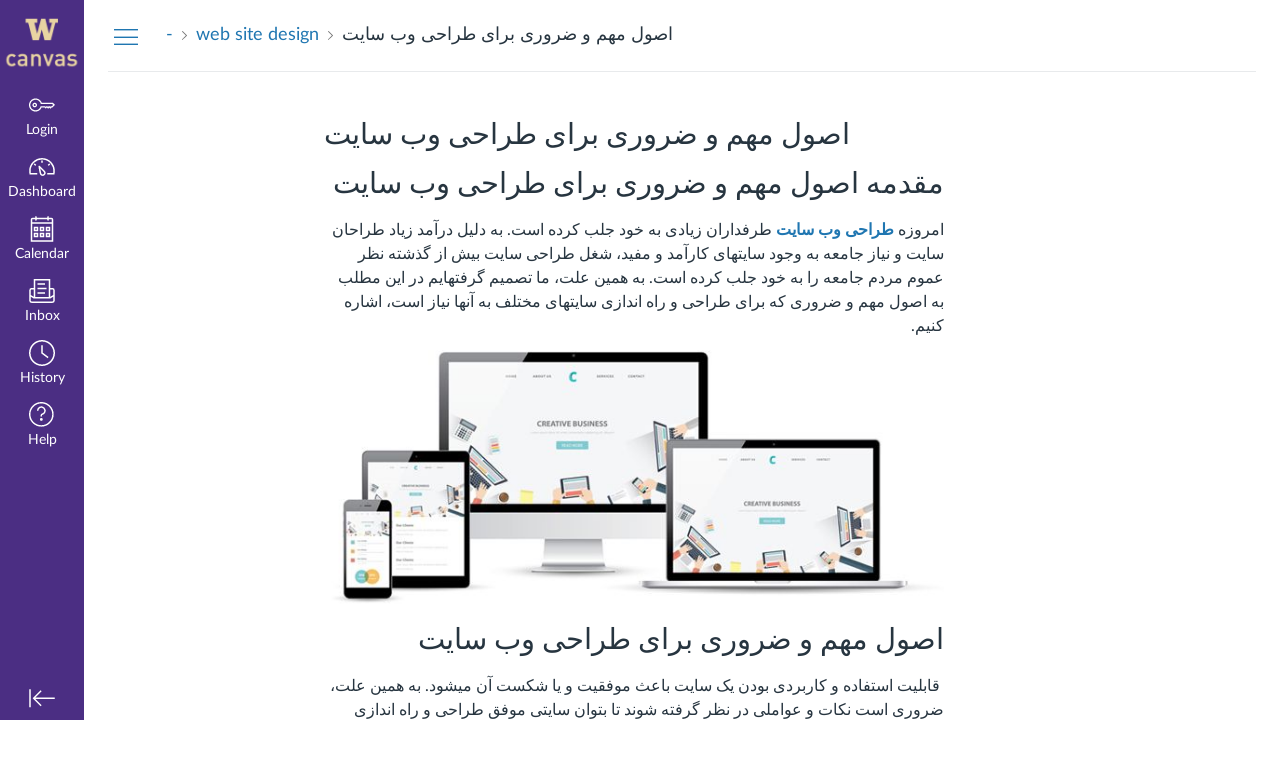

--- FILE ---
content_type: text/html; charset=utf-8
request_url: https://canvas.uw.edu/eportfolios/65873/categories/196732
body_size: 16149
content:
<!DOCTYPE html>
<html dir="ltr" lang="en">
<head>
  <meta charset="utf-8">
  <meta name="viewport" content="width=device-width, initial-scale=1">
  <meta name="theme-color" content="#4b2e83">
  
  <meta name="robots" content="noindex,nofollow" />
  <meta name="apple-itunes-app" content="app-id=480883488">
<link rel="manifest" href="/web-app-manifest/manifest.json">
  <meta name="sentry-trace" content="c204096fedfc462dbf7bca7959a97d19-fda9b0a1fe894fc6-0"/>
  <title>اصول مهم و ضروری برای طراحی وب سایت: web site design: -</title>

  <link rel="preload" href="https://du11hjcvx0uqb.cloudfront.net/dist/fonts/lato/extended/Lato-Regular-bd03a2cc27.woff2" as="font" type="font/woff2" crossorigin="anonymous">
  <link rel="preload" href="https://du11hjcvx0uqb.cloudfront.net/dist/fonts/lato/extended/Lato-Bold-cccb897485.woff2" as="font" type="font/woff2" crossorigin="anonymous">
  <link rel="preload" href="https://du11hjcvx0uqb.cloudfront.net/dist/fonts/lato/extended/Lato-Italic-4eb103b4d1.woff2" as="font" type="font/woff2" crossorigin="anonymous">
  <link rel="stylesheet" href="https://du11hjcvx0uqb.cloudfront.net/dist/brandable_css/no_variables/bundles/fonts-eb4a10fb18.css" media="screen" />
  <link rel="stylesheet" href="https://du11hjcvx0uqb.cloudfront.net/dist/brandable_css/7b502959452ab220de80c3b71e3debcf/variables-6ceabaf6137deaa1b310c07895491bdd.css" media="all" />
  <link rel="stylesheet" href="https://du11hjcvx0uqb.cloudfront.net/dist/brandable_css/new_styles_normal_contrast/bundles/common-1900227737.css" media="all" />
  <link rel="stylesheet" href="https://du11hjcvx0uqb.cloudfront.net/dist/brandable_css/new_styles_normal_contrast/bundles/tinymce-5fc893f669.css" media="screen" />
  <link rel="stylesheet" href="https://du11hjcvx0uqb.cloudfront.net/dist/brandable_css/new_styles_normal_contrast/bundles/instructure_eportfolio-f8eab816ab.css" media="screen" />
  <link rel="apple-touch-icon" href="https://instructure-uploads.s3.amazonaws.com/account_100000000083919/attachments/37312005/Canvas-MobileHome.png?AWSAccessKeyId=AKIAJFNFXH2V2O7RPCAA&amp;Expires=1939374366&amp;Signature=jwVDIJvM6uIaOoE%2FSW94uwVcHU0%3D&amp;response-cache-control=Cache-Control%3Amax-age%3D473364000.0%2C%20public&amp;response-expires=473364000.0" />
  <link rel="icon" type="image/x-icon" href="https://instructure-uploads.s3.amazonaws.com/account_100000000083919/attachments/37312004/favicon.ico?AWSAccessKeyId=AKIAJFNFXH2V2O7RPCAA&amp;Expires=1939374366&amp;Signature=lNl7iuCda9spDgRONbwVvr490LM%3D&amp;response-cache-control=Cache-Control%3Amax-age%3D473364000.0%2C%20public&amp;response-expires=473364000.0" />

  <link rel="stylesheet" href="https://instructure-uploads.s3.amazonaws.com/account_100000000083919/attachments/139521876/custom.css" media="all" />
  
  <script>if (navigator.userAgent.match(/(MSIE|Trident\/)/)) location.replace('/ie-is-not-supported.html')</script>
  <script>
    INST = {"environment":"production","logPageViews":true,"editorButtons":[]};
    ENV = {"ASSET_HOST":"https://du11hjcvx0uqb.cloudfront.net","active_brand_config_json_url":"https://du11hjcvx0uqb.cloudfront.net/dist/brandable_css/7b502959452ab220de80c3b71e3debcf/variables-6ceabaf6137deaa1b310c07895491bdd.json","active_brand_config":{"md5":"7b502959452ab220de80c3b71e3debcf","variables":{"ic-link-color":"#1f76b1","ic-brand-global-nav-bgd":"#4b2e83","ic-brand-global-nav-ic-icon-svg-fill--active":"#4b2e83","ic-brand-global-nav-menu-item__text-color--active":"#4b2e83","ic-brand-global-nav-logo-bgd":"#4b2e83","ic-brand-header-image":"https://instructure-uploads.s3.amazonaws.com/account_100000000083919/attachments/37312003/Canvas_Cobrand-Logo.png?AWSAccessKeyId=AKIAJFNFXH2V2O7RPCAA\u0026Expires=1939374366\u0026Signature=R1Ii92xj%2FetG0L5Ks5%2FKZ3rTdyM%3D\u0026response-cache-control=Cache-Control%3Amax-age%3D473364000.0%2C%20public\u0026response-expires=473364000.0","ic-brand-watermark-opacity":"1","ic-brand-favicon":"https://instructure-uploads.s3.amazonaws.com/account_100000000083919/attachments/37312004/favicon.ico?AWSAccessKeyId=AKIAJFNFXH2V2O7RPCAA\u0026Expires=1939374366\u0026Signature=lNl7iuCda9spDgRONbwVvr490LM%3D\u0026response-cache-control=Cache-Control%3Amax-age%3D473364000.0%2C%20public\u0026response-expires=473364000.0","ic-brand-apple-touch-icon":"https://instructure-uploads.s3.amazonaws.com/account_100000000083919/attachments/37312005/Canvas-MobileHome.png?AWSAccessKeyId=AKIAJFNFXH2V2O7RPCAA\u0026Expires=1939374366\u0026Signature=jwVDIJvM6uIaOoE%2FSW94uwVcHU0%3D\u0026response-cache-control=Cache-Control%3Amax-age%3D473364000.0%2C%20public\u0026response-expires=473364000.0","ic-brand-msapplication-tile-color":"#4b2e83","ic-brand-msapplication-tile-square":"https://instructure-uploads.s3.amazonaws.com/account_100000000083919/attachments/37312006/canvas_WindowMobile_Home_Square.png?AWSAccessKeyId=AKIAJFNFXH2V2O7RPCAA\u0026Expires=1939374366\u0026Signature=dKywzS1h2bwXLiRljeYj5A0UX08%3D\u0026response-cache-control=Cache-Control%3Amax-age%3D473364000.0%2C%20public\u0026response-expires=473364000.0","ic-brand-msapplication-tile-wide":"https://instructure-uploads.s3.amazonaws.com/account_100000000083919/attachments/37312007/canvas_WinTileMobileHome-Wide_V2.png?AWSAccessKeyId=AKIAJFNFXH2V2O7RPCAA\u0026Expires=1939374366\u0026Signature=Kmlgz8FASpVR8a16flYc7wF3Nsc%3D\u0026response-cache-control=Cache-Control%3Amax-age%3D473364000.0%2C%20public\u0026response-expires=473364000.0"},"share":false,"name":null,"created_at":"2025-10-03T13:39:58-07:00","js_overrides":"https://instructure-uploads.s3.amazonaws.com/account_100000000083919/attachments/135012756/theme.js","css_overrides":"https://instructure-uploads.s3.amazonaws.com/account_100000000083919/attachments/139521876/custom.css","parent_md5":null,"mobile_js_overrides":"","mobile_css_overrides":""},"confetti_branding_enabled":false,"url_to_what_gets_loaded_inside_the_tinymce_editor_css":["https://du11hjcvx0uqb.cloudfront.net/dist/brandable_css/7b502959452ab220de80c3b71e3debcf/variables-6ceabaf6137deaa1b310c07895491bdd.css","https://du11hjcvx0uqb.cloudfront.net/dist/brandable_css/new_styles_normal_contrast/bundles/what_gets_loaded_inside_the_tinymce_editor-a370c48efb.css","https://du11hjcvx0uqb.cloudfront.net/dist/brandable_css/no_variables/bundles/fonts-eb4a10fb18.css"],"url_for_high_contrast_tinymce_editor_css":["https://du11hjcvx0uqb.cloudfront.net/dist/brandable_css/default/variables-high_contrast-6ceabaf6137deaa1b310c07895491bdd.css","https://du11hjcvx0uqb.cloudfront.net/dist/brandable_css/new_styles_high_contrast/bundles/what_gets_loaded_inside_the_tinymce_editor-1d2c45ff3b.css","https://du11hjcvx0uqb.cloudfront.net/dist/brandable_css/no_variables/bundles/fonts-eb4a10fb18.css"],"captcha_site_key":"6LftyLgZAAAAAC10tel8XGucbApMIY8-uFB_yVcN","current_user_id":null,"current_user_global_id":null,"current_user_usage_metrics_id":null,"current_user_roles":null,"current_user_is_student":false,"current_user_types":null,"current_user_disabled_inbox":null,"current_user_visited_tabs":null,"discussions_reporting":true,"files_domain":"cluster10.canvas-user-content.com","group_information":null,"DOMAIN_ROOT_ACCOUNT_ID":"100000000083919","DOMAIN_ROOT_ACCOUNT_UUID":"hMdW75SAnZRIzmj4yn9Zl1cW9eAMfEUMSztnrw0F","CAREER_THEME_URL":null,"CAREER_DARK_THEME_URL":null,"k12":false,"help_link_name":"Help","help_link_icon":"help","ADA_CHATBOT_ENABLED":false,"use_high_contrast":null,"auto_show_cc":null,"disable_celebrations":null,"disable_keyboard_shortcuts":null,"LTI_LAUNCH_FRAME_ALLOWANCES":["geolocation *","microphone *","camera *","midi *","encrypted-media *","autoplay *","clipboard-write *","display-capture *"],"DEEP_LINKING_POST_MESSAGE_ORIGIN":"https://canvas.uw.edu","comment_library_suggestions_enabled":null,"SETTINGS":{"open_registration":false,"collapse_global_nav":null,"release_notes_badge_disabled":null,"can_add_pronouns":true,"show_sections_in_course_tray":true,"enable_content_a11y_checker":false,"suppress_assignments":false},"RAILS_ENVIRONMENT":"Production","SENTRY_FRONTEND":{"dsn":"https://355a1d96717e4038ac25aa852fa79a8f@relay-iad.sentry.insops.net/388","org_slug":"instructure","base_url":"https://sentry.insops.net","normalized_route":"/eportfolios/{eportfolio_id}/categories/{id}","errors_sample_rate":"0.005","traces_sample_rate":"0.005","url_deny_pattern":"instructure-uploads.*amazonaws.com","revision":"canvas-lms@20260114.373"},"DATA_COLLECTION_ENDPOINT":"https://canvas-frontend-data-iad-prod.inscloudgate.net/submit","DOMAIN_ROOT_ACCOUNT_SFID":"001A000000YzgTSIAZ","DIRECT_SHARE_ENABLED":false,"CAN_VIEW_CONTENT_SHARES":null,"FEATURES":{"account_level_blackout_dates":false,"assignment_edit_placement_not_on_announcements":false,"a11y_checker_ai_generation":false,"block_content_editor_toolbar_reorder":false,"commons_new_quizzes":true,"consolidated_media_player":true,"courses_popout_sisid":true,"create_external_apps_side_tray_overrides":false,"dashboard_graphql_integration":false,"developer_key_user_agent_alert":true,"disallow_threaded_replies_fix_alert":true,"disallow_threaded_replies_manage":true,"discussion_ai_survey_link":false,"discussion_checkpoints":false,"discussion_permalink":true,"enhanced_course_creation_account_fetching":false,"explicit_latex_typesetting":false,"feature_flag_ui_sorting":true,"files_a11y_rewrite":true,"files_a11y_rewrite_toggle":true,"horizon_course_setting":false,"instui_for_import_page":true,"instui_header":false,"media_links_use_attachment_id":true,"multiselect_gradebook_filters":true,"new_quizzes_media_type":true,"new_quizzes_navigation_updates":true,"new_quizzes_surveys":true,"permanent_page_links":true,"rce_a11y_resize":true,"rce_find_replace":true,"render_both_to_do_lists":false,"scheduled_feedback_releases":true,"speedgrader_studio_media_capture":true,"student_access_token_management":true,"top_navigation_placement_a11y_fixes":true,"validate_call_to_action":false,"block_content_editor_ai_alt_text":true,"ux_list_concluded_courses_in_bp":false,"assign_to_in_edit_pages_rewrite":true,"account_level_mastery_scales":false,"ams_root_account_integration":false,"ams_enhanced_rubrics":false,"api_rate_limits":true,"buttons_and_icons_root_account":true,"canvas_apps_sub_account_access":false,"course_pace_allow_bulk_pace_assign":false,"course_pace_download_document":false,"course_pace_draft_state":false,"course_pace_pacing_status_labels":false,"course_pace_pacing_with_mastery_paths":false,"course_pace_time_selection":false,"course_pace_weighted_assignments":false,"course_paces_skip_selected_days":false,"create_course_subaccount_picker":true,"disable_iframe_sandbox_file_show":false,"extended_submission_state":false,"file_verifiers_for_quiz_links":true,"increased_top_nav_pane_size":true,"instui_nav":false,"login_registration_ui_identity":false,"lti_apps_page_ai_translation":true,"lti_apps_page_instructors":false,"lti_asset_processor":false,"lti_asset_processor_discussions":false,"lti_link_to_apps_from_developer_keys":false,"lti_registrations_discover_page":true,"lti_registrations_next":false,"lti_registrations_page":true,"lti_registrations_usage_data":true,"lti_registrations_usage_data_dev":false,"lti_registrations_usage_data_low_usage":false,"lti_registrations_usage_tab":false,"lti_toggle_placements":true,"mobile_offline_mode":false,"modules_requirements_allow_percentage":false,"non_scoring_rubrics":true,"open_tools_in_new_tab":true,"product_tours":false,"rce_lite_enabled_speedgrader_comments":true,"rce_transform_loaded_content":false,"react_discussions_post":true,"restrict_student_access":false,"rubric_criterion_range":true,"scheduled_page_publication":true,"send_usage_metrics":true,"top_navigation_placement":false,"youtube_migration":false,"widget_dashboard":false,"account_survey_notifications":true,"embedded_release_notes":true,"canvas_k6_theme":null,"lti_asset_processor_course":null,"new_math_equation_handling":true},"PENDO_APP_ID":"1ca366f1-739e-4565-52d2-9e6f6a8d438f","current_user":{},"context_asset_string":null,"TIMEZONE":"America/Los_Angeles","CONTEXT_TIMEZONE":null,"LOCALES":["en"],"BIGEASY_LOCALE":"en_US","FULLCALENDAR_LOCALE":"en","MOMENT_LOCALE":"en","rce_auto_save_max_age_ms":86400000,"K5_USER":false,"USE_CLASSIC_FONT":false,"K5_HOMEROOM_COURSE":false,"K5_SUBJECT_COURSE":false,"LOCALE_TRANSLATION_FILE":"https://du11hjcvx0uqb.cloudfront.net/dist/javascripts/translations/en-3f45f839b7.json","ACCOUNT_ID":"83919","horizon_course":false,"HORIZON_ACCOUNT":null,"RICH_CONTENT_APP_HOST":"rich-content-iad.inscloudgate.net","RICH_CONTENT_CAN_UPLOAD_FILES":false,"RICH_CONTENT_CAN_EDIT_FILES":false,"RICH_CONTENT_INST_RECORD_TAB_DISABLED":false,"RICH_CONTENT_AI_TEXT_TOOLS":false,"eportfolio_id":"65873","category_id":"196732","owner_view":false,"SKIP_ENHANCING_USER_CONTENT":true,"SECTION_COUNT_IDX":1,"notices":[],"active_context_tab":null};
    BRANDABLE_CSS_HANDLEBARS_INDEX = [["new_styles_normal_contrast","new_styles_high_contrast","new_styles_normal_contrast_rtl","new_styles_high_contrast_rtl","new_styles_normal_contrast_dyslexic","new_styles_high_contrast_dyslexic","new_styles_normal_contrast_dyslexic_rtl","new_styles_high_contrast_dyslexic_rtl"],{"10":["908ffbc673",0,"d5c9044c6e",2,0,0,2,2],"15":["c8540c43a4",0,"0a2196be1d",2,0,0,2,2],"19":["df5777ed9c"],"61":["d5c4afc14e","ebb835cdef","384361a056","2e0ba247d5",0,1,2,3],"67":["db2aeb63d1",0,"32c90f1518",2,0,0,2,2],"71":["b848cc547a","83ae671549","d1c7bac7c6","0888a4a9e7",0,1,2,3],"06":["ba28819778",0,"96b99aafe5",2,0,0,2,2],"f0":["b349f31f5e",0,0,0,0,0,0,0],"c8":["aeda914f8b","c49cb30680","817080456d","ea2c01509e",0,1,2,3],"1e":["834e660fc6","35fd7c2fa0","99d344b95a","3de47096dc",0,1,2,3],"0c":["4dae5befd2",0,"c18876be89",2,0,0,2,2],"da":["b5a7f9cd8f","6e65f5abf7","773390ae11","6481b459be",0,1,2,3],"1d":["2128789890",0,"e568085637",2,0,0,2,2],"08":["64bff5a97d"],"e2":["79d37f210d"],"9f":["d39b291ba6",0,0,0,0,0,0,0],"2b":["20b6964699","b11dc54da6","62fe3ea30b","6bb4a7ae9e",0,1,2,3],"2c":["8a926fc28b",0,0,0,0,0,0,0],"c2":["6f2721ae01"],"9c":["c31821c764",0,"1693aba1da",2,0,0,2,2],"c5":["b5d5bef953","09b4a0b487","27a133737e","2098769aea",0,1,2,3],"f2":["51574f9b13"]}]
      REMOTES = {};
  </script>
  <script src="https://du11hjcvx0uqb.cloudfront.net/dist/brandable_css/7b502959452ab220de80c3b71e3debcf/variables-6ceabaf6137deaa1b310c07895491bdd.js" defer="defer"></script>
  <script src="https://du11hjcvx0uqb.cloudfront.net/dist/timezone/America/Los_Angeles-6699c54112.js" defer="defer"></script>
  <script src="https://du11hjcvx0uqb.cloudfront.net/dist/timezone/en_US-80a0ce259b.js" defer="defer"></script>
  <script src="https://du11hjcvx0uqb.cloudfront.net/dist/webpack-production/react-entry-4809e08e13f74ffa.js" crossorigin="anonymous" defer="defer"></script>
  <script src="https://du11hjcvx0uqb.cloudfront.net/dist/webpack-production/main-entry-15fc19c83a59dd1e.js" crossorigin="anonymous" defer="defer"></script>
<script>
//<![CDATA[
(window.bundles || (window.bundles = [])).push('eportfolio');
(window.bundles || (window.bundles = [])).push('eportfolios_wizard_box');
(window.deferredBundles || (window.deferredBundles = [])).push('eportfolios_wizard_box');
(window.bundles || (window.bundles = [])).push('navigation_header');
//]]>
</script>
  
</head>

<body class="with-left-side course-menu-expanded with-right-side  primary-nav-expanded full-width responsive_student_grades_page">

<noscript>
  <div role="alert" class="ic-flash-static ic-flash-error">
    <div class="ic-flash__icon" aria-hidden="true">
      <i class="icon-warning"></i>
    </div>
    <h1>You need to have JavaScript enabled in order to access this site.</h1>
  </div>
</noscript>




<div id="flash_message_holder"></div>
<div id="flash_screenreader_holder"></div>

<div id="application" class="ic-app ">
  




<header id="mobile-header" class="no-print">
  <button type="button" class="Button Button--icon-action-rev Button--large mobile-header-hamburger">
    <i class="icon-solid icon-hamburger"></i>
    <span id="mobileHeaderInboxUnreadBadge" class="menu-item__badge" style="min-width: 0; top: 12px; height: 12px; right: 6px; display:none;"></span>
    <span class="screenreader-only">Global Navigation Menu</span>
  </button>
  <div class="mobile-header-space"></div>
    <a class="mobile-header-title expandable" href="/eportfolios/65873" role="button" aria-controls="mobileContextNavContainer">
      <div>-</div>
        <div>اصول مهم و ضروری برای طراحی وب سایت</div>
    </a>

  <div id="nutrition_facts_mobile_container"></div>


    <div class="mobile-header-space"></div>
    <button type="button" class="Button Button--icon-action-rev Button--large mobile-header-arrow" aria-label="Navigation Menu">
      <i class="icon-arrow-open-down" id="mobileHeaderArrowIcon"></i>
    </button>
</header>
<nav id="mobileContextNavContainer"></nav>

<header id="header" class="ic-app-header no-print no-user" aria-label="Global Header">
  <a href="#content" id="skip_navigation_link">Skip To Content</a>
  <div role="region" class="ic-app-header__main-navigation" aria-label="Global Navigation">
      <div class="ic-app-header__logomark-container">
        <a href="https://canvas.uw.edu/" class="ic-app-header__logomark">
          <span class="screenreader-only">Dashboard</span>
        </a>
      </div>
    <ul id="menu" class="ic-app-header__menu-list">
        <li class="menu-item ic-app-header__menu-list-item">
          <a id="global_nav_login_link" href="/login" class="ic-app-header__menu-list-link">
            <div class="menu-item-icon-container" aria-hidden="true">
              <svg xmlns="http://www.w3.org/2000/svg" class="ic-icon-svg ic-icon-svg--login" version="1.1" x="0" y="0" viewBox="241 -241 512 512" enable-background="new 241 -241 512 512" xml:space="preserve"><path d="M743.9 5.9l-35.7-35.7H492.9c-6.5-16.2-17.3-32-31.7-46.4 -50.4-50.4-132-50.4-182.4 0s-50.4 132.1 0 182.5 132 50.4 182.4 0c11.8-11.8 20.6-25.9 27-41.8H547L570.6 88l22.8-22.8L616.2 88 639 65.2 661.8 88l24.1-24.1 15.6-1.5 4.6-0.5L753 15 743.9 5.9 743.9 5.9zM694.4 37.1l-15.6 1.5 -4.6 0.5 -12.4 12.4 -12.9-12.9h-19.8l-12.9 12.9 -12.9-12.9h-19.8l-12.9 12.9 -12.9-12.9h-87.6l-2.9 8.8c-5.3 16-13.2 29.5-24.2 40.6 -40.3 40.3-105.6 40.3-145.9 0s-40.3-105.7 0-146 105.6-40.3 145.9 0c14.3 14.3 24.4 29.8 28.6 44.6l2.7 9.4h223.3l19 19L694.4 37.1 694.4 37.1zM322.3-16.2c-17.5 17.5-17.5 46 0 63.5 17.5 17.5 46 17.5 63.5 0 17.5-17.5 17.5-46 0-63.5C368.2-33.8 339.8-33.8 322.3-16.2L322.3-16.2zM367.6 29.1c-7.5 7.5-19.7 7.5-27.2 0 -7.5-7.5-7.5-19.7 0-27.2s19.7-7.5 27.2 0S375.2 21.6 367.6 29.1L367.6 29.1z"/></svg>

            </div>
            <div class="menu-item__text">
              Login
            </div>
          </a>
        </li>
      <li class="ic-app-header__menu-list-item ">
        <a id="global_nav_dashboard_link" href="https://canvas.uw.edu/" class="ic-app-header__menu-list-link">
          <div class="menu-item-icon-container" aria-hidden="true">
            <svg xmlns="http://www.w3.org/2000/svg" class="ic-icon-svg ic-icon-svg--dashboard" version="1.1" x="0" y="0" viewBox="0 0 280 200" enable-background="new 0 0 280 200" xml:space="preserve"><path d="M273.09,180.75H197.47V164.47h62.62A122.16,122.16,0,1,0,17.85,142a124,124,0,0,0,2,22.51H90.18v16.29H6.89l-1.5-6.22A138.51,138.51,0,0,1,1.57,142C1.57,65.64,63.67,3.53,140,3.53S278.43,65.64,278.43,142a137.67,137.67,0,0,1-3.84,32.57ZM66.49,87.63,50.24,71.38,61.75,59.86,78,76.12Zm147,0L202,76.12l16.25-16.25,11.51,11.51ZM131.85,53.82v-23h16.29v23Zm15.63,142.3a31.71,31.71,0,0,1-28-16.81c-6.4-12.08-15.73-72.29-17.54-84.25a8.15,8.15,0,0,1,13.58-7.2c8.88,8.21,53.48,49.72,59.88,61.81a31.61,31.61,0,0,1-27.9,46.45ZM121.81,116.2c4.17,24.56,9.23,50.21,12,55.49A15.35,15.35,0,1,0,161,157.3C158.18,152,139.79,133.44,121.81,116.2Z" /></svg>

          </div>
          <div class="menu-item__text">
            Dashboard
          </div>
        </a>
      </li>
      <li class="menu-item ic-app-header__menu-list-item ">
        <a id="global_nav_calendar_link" href="/calendar" class="ic-app-header__menu-list-link">
          <div class="menu-item-icon-container" aria-hidden="true">
            <svg xmlns="http://www.w3.org/2000/svg" class="ic-icon-svg ic-icon-svg--calendar" version="1.1" x="0" y="0" viewBox="0 0 280 280" enable-background="new 0 0 280 280" xml:space="preserve"><path d="M197.07,213.38h16.31V197.07H197.07Zm-16.31,16.31V180.76h48.92v48.92Zm-48.92-16.31h16.31V197.07H131.85Zm-16.31,16.31V180.76h48.92v48.92ZM66.62,213.38H82.93V197.07H66.62ZM50.32,229.68V180.76H99.24v48.92Zm146.75-81.53h16.31V131.85H197.07Zm-16.31,16.31V115.54h48.92v48.92Zm-48.92-16.31h16.31V131.85H131.85Zm-16.31,16.31V115.54h48.92v48.92ZM66.62,148.15H82.93V131.85H66.62ZM50.32,164.46V115.54H99.24v48.92ZM34,262.29H246V82.93H34ZM246,66.62V42.16A8.17,8.17,0,0,0,237.84,34H213.38v8.15a8.15,8.15,0,1,1-16.31,0V34H82.93v8.15a8.15,8.15,0,0,1-16.31,0V34H42.16A8.17,8.17,0,0,0,34,42.16V66.62Zm-8.15-48.92a24.49,24.49,0,0,1,24.46,24.46V278.6H17.71V42.16A24.49,24.49,0,0,1,42.16,17.71H66.62V9.55a8.15,8.15,0,0,1,16.31,0v8.15H197.07V9.55a8.15,8.15,0,1,1,16.31,0v8.15Z"/></svg>

          </div>
          <div class="menu-item__text">
            Calendar
          </div>
        </a>
      </li>
      <li class="menu-item ic-app-header__menu-list-item ">
      <!-- TODO: Add back global search when available -->
        <a id="global_nav_conversations_link" href="/conversations" class="ic-app-header__menu-list-link">
          <div class="menu-item-icon-container">
            <span aria-hidden="true"><svg xmlns="http://www.w3.org/2000/svg" class="ic-icon-svg ic-icon-svg--inbox" version="1.1" x="0" y="0" viewBox="0 0 280 280" enable-background="new 0 0 280 280" xml:space="preserve"><path d="M91.72,120.75h96.56V104.65H91.72Zm0,48.28h80.47V152.94H91.72Zm0-96.56h80.47V56.37H91.72Zm160.94,34.88H228.52V10.78h-177v96.56H27.34A24.17,24.17,0,0,0,3.2,131.48V244.14a24.17,24.17,0,0,0,24.14,24.14H252.66a24.17,24.17,0,0,0,24.14-24.14V131.48A24.17,24.17,0,0,0,252.66,107.34Zm0,16.09a8.06,8.06,0,0,1,8,8v51.77l-32.19,19.31V123.44ZM67.58,203.91v-177H212.42v177ZM27.34,123.44H51.48v79.13L19.29,183.26V131.48A8.06,8.06,0,0,1,27.34,123.44ZM252.66,252.19H27.34a8.06,8.06,0,0,1-8-8V202l30,18H230.75l30-18v42.12A8.06,8.06,0,0,1,252.66,252.19Z"/></svg>
</span>
            <span class="menu-item__badge"></span>
          </div>
          <div class="menu-item__text">
            Inbox
          </div>
        </a>
      </li>
        <li class="menu-item ic-app-header__menu-list-item" >
          <a id="global_nav_history_link" role="button" href="#" class="ic-app-header__menu-list-link">
            <div class="menu-item-icon-container" aria-hidden="true">
              <svg viewBox="0 0 1920 1920" class="ic-icon-svg menu-item__icon svg-icon-history" version="1.1" xmlns="http://www.w3.org/2000/svg">
    <path d="M960 112.941c-467.125 0-847.059 379.934-847.059 847.059 0 467.125 379.934 847.059 847.059 847.059 467.125 0 847.059-379.934 847.059-847.059 0-467.125-379.934-847.059-847.059-847.059M960 1920C430.645 1920 0 1489.355 0 960S430.645 0 960 0s960 430.645 960 960-430.645 960-960 960m417.905-575.955L903.552 988.28V395.34h112.941v536.47l429.177 321.77-67.765 90.465z" stroke="none" stroke-width="1" fill-rule="evenodd"/>
</svg>
            </div>
            <div class="menu-item__text">
              History
            </div>
          </a>
        </li>
      <li class="ic-app-header__menu-list-item">
        <a id="global_nav_help_link" role="button" class="ic-app-header__menu-list-link" data-track-category="help system" data-track-label="help button" href="https://help.instructure.com">
          <div class="menu-item-icon-container" role="presentation">
              <svg xmlns="http://www.w3.org/2000/svg" class="ic-icon-svg menu-item__icon svg-icon-help" version="1.1" x="0" y="0" viewBox="0 0 200 200" enable-background="new 0 0 200 200" xml:space="preserve" fill="currentColor"><path d="M100,127.88A11.15,11.15,0,1,0,111.16,139,11.16,11.16,0,0,0,100,127.88Zm8.82-88.08a33.19,33.19,0,0,1,23.5,23.5,33.54,33.54,0,0,1-24,41.23,3.4,3.4,0,0,0-2.74,3.15v9.06H94.42v-9.06a14.57,14.57,0,0,1,11.13-14,22.43,22.43,0,0,0,13.66-10.27,22.73,22.73,0,0,0,2.31-17.37A21.92,21.92,0,0,0,106,50.59a22.67,22.67,0,0,0-19.68,3.88,22.18,22.18,0,0,0-8.65,17.64H66.54a33.25,33.25,0,0,1,13-26.47A33.72,33.72,0,0,1,108.82,39.8ZM100,5.2A94.8,94.8,0,1,0,194.8,100,94.91,94.91,0,0,0,100,5.2m0,178.45A83.65,83.65,0,1,1,183.65,100,83.73,83.73,0,0,1,100,183.65" transform="translate(-5.2 -5.2)"/></svg>

            <span class="menu-item__badge"></span>
          </div>
          <div class="menu-item__text">
            Help
          </div>
</a>      </li>
    </ul>
  </div>
  <div class="ic-app-header__secondary-navigation">
    <ul class="ic-app-header__menu-list">
      <li class="menu-item ic-app-header__menu-list-item">
        <a
          id="primaryNavToggle"
          role="button"
          href="#"
          class="ic-app-header__menu-list-link ic-app-header__menu-list-link--nav-toggle"
          aria-label="Minimize global navigation"
          title="Minimize global navigation"
        >
          <div class="menu-item-icon-container" aria-hidden="true">
            <svg xmlns="http://www.w3.org/2000/svg" class="ic-icon-svg ic-icon-svg--navtoggle" version="1.1" x="0" y="0" width="40" height="32" viewBox="0 0 40 32" xml:space="preserve">
  <path d="M39.5,30.28V2.48H37.18v27.8Zm-4.93-13.9L22.17,4,20.53,5.61l9.61,9.61H.5v2.31H30.14l-9.61,9.61,1.64,1.64Z"/>
</svg>

          </div>
        </a>
      </li>
    </ul>
  </div>
  <div id="global_nav_tray_container"></div>
  <div id="global_nav_tour"></div>
</header>


  <div id="instructure_ajax_error_box">
    <div style="text-align: right; background-color: #fff;"><a href="#" class="close_instructure_ajax_error_box_link">Close</a></div>
    <iframe id="instructure_ajax_error_result" src="about:blank" style="border: 0;" title="Error"></iframe>
  </div>

  <div id="wrapper" class="ic-Layout-wrapper">
        <div class="ic-app-nav-toggle-and-crumbs no-print">
            <button type="button" id="courseMenuToggle" class="Button Button--link ic-app-course-nav-toggle" aria-live="polite" aria-label="Hide Navigation Menu">
              <i class="icon-hamburger" aria-hidden="true"></i>
            </button>

          <div class="ic-app-crumbs ">
              <nav id="breadcrumbs" role="navigation" aria-label="breadcrumbs"><ol><li class="home"><a href="/"><span class="ellipsible"><i class="icon-home"
   title="My Dashboard">
  <span class="screenreader-only">My Dashboard</span>
</i>
</span></a></li><li><a href="/eportfolios/65873"><span class="ellipsible">-</span></a></li><li><a href="/eportfolios/65873/web_site_design"><span class="ellipsible">web site design</span></a></li><li aria-current="page"><a href="/eportfolios/65873/web_site_design/_______"><span class="ellipsible">اصول مهم و ضروری برای طراحی وب سایت</span></a></li></ol></nav>
          </div>


          <div id="nutrition_facts_container"></div>
          <div class="right-of-crumbs right-of-crumbs-no-reverse">
              <div id="ai-information-mount"></div>
          </div>

        </div>
    <div id="main" class="ic-Layout-columns">
        <div class="ic-Layout-watermark" aria-hidden="true"></div>
        <div id="left-side"
          class="ic-app-course-menu ic-sticky-on "
          style="display: block"
          >
          <div id="sticky-container" class="ic-sticky-frame">
              <div id='section_list_mount'></div>

          </div>
        </div>
      <div id="not_right_side" class="ic-app-main-content">
        <div id="content-wrapper" class="ic-Layout-contentWrapper">
          
          <div id="content" class="ic-Layout-contentMain" role="main">
            <div id="eportfolio_portal_mount"></div>






  <h2 id="eportfolio_entry_478083"><span class="name">اصول مهم و ضروری برای طراحی وب سایت</span></h2>
  <form class="edit_eportfolio_entry" id="edit_page_form" action="https://canvas.uw.edu/eportfolios/65873/entries/478083" accept-charset="UTF-8" method="post"><input name="utf8" type="hidden" value="&#x2713;" autocomplete="off" /><input type="hidden" name="_method" value="patch" autocomplete="off" /><input type="hidden" name="authenticity_token" value="sleaRCbQQkt2vP1kOBK/vqTZgP/bXJIfT6o8bCrMlk/wLasXXrR0AyXus1FMWI7J/I+2vYwmuXIV6G8GGqfcew==" autocomplete="off" />
  <div id="page_name_mount"></div>
  <div class="form_content">
    <input id="page_name_field" autocomplete="off" type="hidden" value="اصول مهم و ضروری برای طراحی وب سایت" name="eportfolio_entry[name]" />
  </div>
  <div id="page_content">
      
<div class="section " id="page_section_0">
  <a href="#" class="move_link no-hover" title="Drag to rearrange sections"><img alt="Drag to rearrange sections" src="https://du11hjcvx0uqb.cloudfront.net/dist/images/move-e0f9bfc8dc.png" /></a>
  <div class="section_type_name">
      Rich Text Content
  </div>
  <div class="links">
    <a href="#" class="delete_page_section_link no-hover" title="Delete this section"><i class="icon-trash standalone-icon"></i></a>
  </div>
  <div class="section_content">
        <h2 dir="rtl">مقدمه اصول مهم و ضروری برای طراحی وب سایت</h2>
<p dir="rtl">امروزه <a title="طراحی وب سایت" href="https://dibapc.com/website-design/"><strong>طراحی وب سایت</strong></a> طرفداران زیادی به خود جلب کرده است. به دلیل درآمد زیاد طراحان سایت و نیاز جامعه به وجود سایت‎های کارآمد و مفید، شغل طراحی سایت بیش از گذشته نظر عموم مردم جامعه را به خود جلب کرده است. به همین علت، ما تصمیم گرفته‎ایم در این مطلب به اصول مهم و ضروری که برای طراحی و راه اندازی سایت‎های مختلف به آنها نیاز است، اشاره کنیم.</p>
<p style="text-align: center;" dir="rtl"><img src="https://i.postimg.cc/GmZcwVxs/10.jpg"></p>
<h2 dir="rtl">اصول مهم و ضروری برای طراحی وب سایت</h2>
<p dir="rtl">&nbsp;قابلیت استفاده و کاربردی بودن یک سایت باعث موفقیت و یا شکست آن می‎شود. به همین علت، ضروری است نکات و عواملی در نظر گرفته شوند تا بتوان سایتی موفق طراحی و راه اندازی کرد. به دلیل اینکه بازدید کننده تنها شخصی است که وظیفه کلیک بر ماوس و گشت و گذار در سایت‎‎ها را برعهده دارد. این مسئله که بتوان سایتی کاربر محور طراحی کرد بسیار مهم و ضروری است.</p>
<p dir="rtl">برای اینکه بتوانید با اصول طراحی خوب سایت‎ها و دستورالعمل های موثر آن آشنا شوید ضروری است&nbsp; نحوه تعامل کاربران با وب سایت‎ها، نحوه تفکر و الگوهای اساسی رفتار موثر با کاربران را شناسایی کرده و آنها را در نظر داشته باشید. اینکه بدانید کاربران بر چه اساسی فکر می‎کنند، اطلاعات زیادی از هر آنچه که کاربران در پی آن هستند را در اختیارتان قرار می‎دهد. اکثر کاربران به دنبال اطلاعات جالب، مفید و یا قابل کلیک هستند.</p>
<p dir="rtl">معمولا، کاربران به دنبال کیفیت و اعتبار مطالب وب سایت‎هایی که آنها را مطالعه می‎کنند، هستند. اگر به فکر <strong>طراحی وب سایت</strong> و یا خلق محتوا باکیفیت برای کاربران خود هستید، از تبلیغات و طراحی سایت به شیوه‎ای که محتواهایتان به خطر نیفتند، استفاده کنید. به همین علت است که سایت‎های فوق العاده عالی و کاربردی محتواهای باکیفیت داشته و در طول سال‎ها ترافیک زیادی به دست می‎آوردند. محتوا مهمتر از ایجاد از سایت و یا پشتیبانی از آن است.</p>
<h2 dir="rtl">دستورالعمل‎هایی خاص برای طراحی وب سایت</h2>
<p dir="rtl">کاربران وب سایت‎ها به دنبال رضایت فوری هستند. در واقع، اگر وب سایتی نتواند انتظارات کاربران خود را برآورده کند، این هنرمند و طراح سایت است که نتوانسته کار خود را به درستی انجام داده و باعث ایجاد ضرر و زیان برای کمپانی شده است. کاربران سایت‎ها به دنبال انتخاب‎های بهینه نیستند، بلکه آنها در پی سریع‎ترین راه برای یافتن اطلاعات مورد نیاز خود هستند.</p>
<p dir="rtl">&nbsp;اگر خواهان دستیابی به هدف خلق سایت‎هایی موفق هستید، باید گفت نیازمند پیروی از اصول‎های طراحی‎ برای سایت‎ها هستید. در ادامه به برخی از این اصول اشاره می‎کنیم. توجه داشته باشید شما برای کسب خدمات و اصول طراحی سایت حتما باید از مجموعه‎های معتبر مشاوره و یاری بگیرید.</p>
<h3 dir="rtl">به میزان صبر کاربران توجه داشته باشید!</h3>
<p dir="rtl">تفاوتی ندارد می‎خواهید چه پروژه‎ای را به کاربران ارائه دهید، شما باید با خدمات یا ابزاری که به بازدیدکنندگان خود ارائه می‎دهید، نیازهایشان را برطرف کنید. به گفته رایان سینگر توسعه دهنده تیم 37Signals، کاربران مشتاق پر کردن آدرس ایمیل پس از مشاهده عملکرد و ویژگی‎های وب سایت هستند. به این ترتیب، آنها سریعتر به هر آنچه خواهان آن هستند دست می‎یابند. پیشنهاد می‎شود، برای دستیابی به این هدف کلیه موانع را برداشته و به <strong>طراحی وب سایت</strong> به شیوه اصولی و به همراه بررسی و آنالیز کاربران بپردازید.</p>
<h3 dir="rtl">تمرکز کاربران سایت خود را به دقت مدیریت کنید.</h3>
<p dir="rtl">به دلیل اینکه معمولا وب سایت‎ها محتواهای ثابتی ارائه می‎دهند، برخی از جنبه‎های رابط کاربری بیش از جنبه‎های دیگر مورد توجه قرار می‎گیرند. به عنوان مثال، عکس‎ها و ویدیوها بیش از متن نظر بینندگان را به خود جلب می‎کنند. در واقع، چشم انسان همچون یک دستگاه غیرخطی است و کاربران می‎توانند فوراً الگوها و حرکت‎ها را تشخیص دهند. به همین علت، اکثر تبلیغات متنی آزاردهنده و حواس پرت کننده هستند. البته، این مسئله باعث افزایش جلب توجه کاربران می‌شود.</p>
<p style="text-align: center;" dir="rtl"><img src="https://i.postimg.cc/k4y9S43x/11.jpg"></p>
<h3 dir="rtl">سئو سایت خود را جدی بگیرید</h3>
<p dir="rtl">سئو و بهینه سازی وب سایت برای موتورهای جستجو گر عضو جدا نشدنی یک وب سایت هستن اگر می خواهید نتیجه مطلوب از وب سایت خود داشته باشید حتما <a title="سئو سایت" href="https://dibapc.com/seo/">سئو سایت</a> خود را جدی بگیرد و از متخصصان سئو کار جهت پیش برد اهداف خودتان استفاده کنید.&nbsp;</p>
<p dir="rtl">در بین میلیون ها وب سایت برای دیده شدن در بستر اینترنت نیاز هست وب سایت شما در موتورهای جستجوگر در صفحه اول ظاهر شود پس این مورد یکی از مهم ترین موارد برای بازدهی وب سایت شما</p>
<h3 dir="rtl">بک لینک عضو جدا نشدنی یک سایت</h3>
<p dir="rtl">خوب همون طور که در بالا اشاره کردم سئو سایت خود را باید جدی بگیرید باید عرض کنیم که بک لینک عضو جدا نشدنی سئو یک سایت می باشد برای اینکه بتوانید رتبه های بالا را کسب کنید نیاز به لینک سازی و <a title="خرید بک لینک" href="https://dibapc.com/backlink/">خرید بک لینک</a> دارید البته لازم به ذکر است که بک لینک سازی باید به صورت طبیعی صورت گیرد یکی از خدمات ما در دیبا ارتباط خرید بک لینک طبیعی و بک لینک دائمی برای وب سایت شماست</p>
<h3 dir="rtl">به شیوه‎ای موثر و کابردی از کلمات و فرآیند نوشتن استفاده کنید.</h3>
<p dir="rtl">به دلیل تفاوت وب سایت‎ها با فرآيند چاپ باید گفت سبک نوشتن مطابق با ترجیحات کاربران و عادات آنها تنظیم می‎شود. معمولا، نوشته‎های تبلیغاتی خوانده نمی‎شوند و متن‎های طولانی هم بدون تصاویر و کلمات کلیدی حذف شده و یا مبالغه آمیز به نظر می‎رسند. پیشنهاد می‎شود، از نام‎های زیبا یا هوشمندانه، نام‎های دنیای تجارت، نام‎های خاص شرکت‎ها و نام‎های فنی ناآشنا استفاده کنید. به عنوان مثال، اگر سرویسی را توصیف می‎کنید و خواهان ترغیب کاربران برای استفاده از خدماتشان هستید به جای کلمه "ثبت نام" از کلمه "اکنون شروع کنید!" استفاده نمایید.</p>
<h3 dir="rtl">نکاتی برای نوشتن بهینه و موثر</h3>
<ul dir="rtl">
<li>استفاده از عبارات کوتاه و مختصر</li>
<li>استفاده از طرح بندی قابل اسکن مثل طبقه بندی محتوا، استفاده از سطوح همراه با چند سرفصل</li>
<li>استفاده از زبان ساده و عینی</li>
</ul>
<h3 dir="rtl">به سادگی وب سایت توجه داشته باشید!</h3>
<p dir="rtl">طبق اصل KIS سادگی باید هدف اصلی هنرمندان درحین راه اندازی و <strong>طراحی وب سایت</strong> باشد. اغلب، کاربران به ندرت در سایت‎هایی که از طراحی آن لذت می‎برند، زمان سپری می‎کنند. علاوه بر این، آنها با وجود طراحی زیبا باز هم به دنبال اطلاعات هستند.</p>
<p dir="rtl">پس به جای خلق سایتی با ظاهر زیبا و پیچیده به دنبال سادگی باشید. از نظر اغلب بازدیدکنندگان، بهترین سایت از یک متن فوق العاده کاربردی و یا عالی تهیه شده که بدون هیچگونه تبلیغاتی مطابق با درخواست بازدیدکنندگان و یا محتوای آنها است.</p>
<h3 dir="rtl">مشتریان خود را شناسایی کنید.</h3>
<p dir="rtl">شما به عنوان فردی که خواهان ارائه خدمات طراحی سایت به افراد زیادی هستید، حتما باید مشتریان و مراجعان خود را مطالعه کرده و شناسایی نمایید. مطالعه درباره مراجعان و مشتریان باعث خلق سایت‎هایی براساس دیدگاه، استاندارد، ایده‎ها، احساسات و ترجیحات آنها می‎شود. هنگامی که شما خواسته‎ها و روان مشتریان خود را شناسایی می‎کنید، بهتر می‎توانید به آنها خدمات طراحی سایت ارائه دهید.</p>
<h3 dir="rtl">مطالب مفید را به هیچ وجه فراموش نکنید.</h3>
<p dir="rtl">همانطور که بالاتر به این موضوع اشاره کردیم داشتن مطالب مفید برای سایت‎ها بسیار ضروری است. به همین علت، پیشنهاد میشه قبل از راه اندازی سایت خود به آنچه قرار است به کاربران ارائه دهید و هر آنچه که هدف وب سایت است به دقت فکر کنید. شما با تعیین هدف سایت و شناسایی مشخصات فردی مراجع و کاربران هدف او می‎توانید محتوای مناسب و مورد نیاز او را در سایت قرار دهید.</p>
<p dir="rtl">&nbsp;در حقیقت، کاربران زیادی بارها و بارها به سایت شما مراجعه می‎کنند و در صورتی که محتوای مفید به &nbsp;آنها ارائه دهید، در آینده هم به شما سر خواهند زد. بنابراین، حتما از اصول <strong>طراحی وب سایت</strong> برای خلق مطالب مدنظر و مورد نیاز بازدیدکنندگان خود استفاده کنید. همچنین، استفاده از تصاویر و ویدیو را فراموش نکنید.</p>
<h3 dir="rtl">به دقت رقبای خود را بررسی و آنالیز کنید.</h3>
<p dir="rtl">رقبای فعلی خود را به دقت بررسی و آنالیز کنید. این روش به دلایل بسیاری مهم است. هنگامی که شما شروع به دانستن اشکالات و اشتباهات آنها می‎کنید، سعی در رفع آن اشتباهات در سایت‎های طراحی شده خود دارید. این مسئله باعث می‎شود طراحی شما در درازمدت بهتر شود.</p>
<p dir="rtl">همچنین، می‎توانید پس از اتمام طراحی سایت خود به آنالیز و بررسی دقیق آن بپردازید. به این ترتیب، دقیق‎تر می‎توانید نتایج را سنجیده و این مسئله که آیا سایت شما به هدف خود رسیده است یا نه را ارزیابی کنید. در صورت کمبود یا عدم ارائه خدمات سایت مدنظر مشتری باید فوراً دوباره کار خود را اصلاح کنید.</p>
<p dir="rtl">به این ترتیب، نتیجه قابل قبول‎تری را به مراجعه کنندگان خود ارائه خواهید کرد. توجه داشته باشید، طراحی سایت فقط مربوط به حوزه کدنویسی یا طرح بندی، استفاده از تصاویر یا تایپوگرافی نیست. بلکه برای اینکه بتوانید سایتی موفق داشته باشید به استفاده از استراتژی‎ها و اصول حرفه‎ای نیازمند هستید.</p>
<h3 dir="rtl">رنگ‎ها را در نظر داشته باشید.</h3>
<p dir="rtl">رنگ، قدرت انتقال پیام بالایی دارد و باعث برانگیخته شدن پاسخ‎های احساسی کاربران می‎شود. پیدا کردن و استفاده کردن از یک پالت رنگ همراه با نام تجاری شما باعث می‎شود تاثیر بیشتری بر رفتار مشتری خود داشته باشید. انتخاب رنگ‎هایتان را به کمتر از ۵ رنگ محدود کنید. استفاده از رنگ‎های مکمل خوب و کاربردی را فراموش نکنید. حین <strong>طراحی وب سایت</strong> به ترکیب رنگ‎های دلپذیر برای افزایش مشارکت مشتریان و ایجاد حس خوب در کاربران توجه داشته باشید.</p>
<h3 dir="rtl">به زمان بارگیری سایت توجه داشته باشید.</h3>
<p dir="rtl">شاید بتوان یکی از نقاط ضعف سایت‎ها که گاها برخی از طراحان به آن توجهی نشان نمی‎دهند را مدت زمان انتظار بارگیری زیاد برای سایت دانست. معمولا، انتظار برای بارگیری سایت می‎تواند باعث رد کردن سایت و رفتن به سراغ مطالب موجود در سایت‎های دیگر شود. به همین علت، توصیه می‎شود در ۲ ثانیه و یا کمتر از آن سایت خود را بارگیری کنید. در غیر اینصورت، کاربران هدف خود را از دست خواهید داد.</p>
<h3 dir="rtl">لوگو وب سایت شما باید گیرا باشد</h3>
<p dir="rtl">شاید با خود بگوید این مورد چه ربطی به طراحی وب سایت دارد باید عرض کنیم که هر چقدر لوگو شما گیرا باشد می تواند در جذب مخاطب تاثیر بیشتری بگزارد تجربه ما در دیبا ارتباط نشان داده که با باز <a title="طراحی لوگو" href="https://dibapc.com/logo-design/">طراحی لوگو</a> یک وب سایت نرخ تبدیل آن وب سایت به میزان 35 درصد افزایش یافته است. پس سعی کنید از یک لوگو حرفه ای طراحی کنید یا اگر لوگو دارید می توانید جهت باز طراحی آن از خدمات دیبا ارتباط استفاده کنید.</p>
<p style="text-align: center;" dir="rtl"><img src="https://i.postimg.cc/0j2v0sPh/12.jpg"></p>
<h2 dir="rtl">برای استفاده از خدمات طراحی وب سایت به کجا مراجعه کنیم؟</h2>
<p dir="rtl">امروزه مجموعه‎ها و کمپانی‎های مختلفی در حوزه طراحی سایت فعالیت می‎کنند که شما با توجه به نیاز و هدف خود می‎توانید به آنها مراجعه کنید. مجموعه دیبا ارتباط یکی از بهترین گروه‎ها در حوزه طراحی سایت، طراحی لوگو، طراحی محصول، موشن گرافی و طراحی گرافیک است که می‎توانید برای استفاده از خدمات مختلف این مجموعه به آن مراجعه کنید.</p>
<h2 dir="rtl">جمع بندی اصول مهم و ضروری برای طراحی وب سایت</h2>
<p dir="rtl">به عنوان جمع بندی باید گفت مجموعه دیبا ارتباط&nbsp;به دلیل ارائه خدمات کاربردی براساس اصول طراحی سایت می‎تواند به شما در کمترین زمان ممکن بهترین خدمات را هم‌راستا با خواسته‎ها و نیازهایتان ارائه دهد.</p>
<p dir="rtl">&nbsp;</p>
  </div>
  <div style="display: none;">
    <span class="section_type">rich_text</span>
    <span class="attachment_id">&nbsp;</span>
    <span class="submission_id">&nbsp;</span>
  </div>
</div>

  </div>
  <div class="form_content">
    <input name="eportfolio_entry[allow_comments]" type="hidden" value="0" autocomplete="off" /><input class="allow_comments" type="checkbox" value="1" name="eportfolio_entry[allow_comments]" id="eportfolio_entry_allow_comments" />
    <label for="eportfolio_entry_allow_comments">Allow Comments on this Page</label>
    <div style="margin-left: 40px;" class="show_comments_box disabled">
      <input name="eportfolio_entry[show_comments]" type="hidden" value="0" autocomplete="off" /><input class="show_comments" type="checkbox" value="1" name="eportfolio_entry[show_comments]" id="eportfolio_entry_show_comments" />
      <label for="eportfolio_entry_show_comments">Make Comments Public</label>
    </div>
  </div>
  <div id="page_button_mount"></div>
  <table class="formtable" style="width: 100%; display: none;">
    <tr>
      <td colspan="2">
        <div style="text-align: right; margin-right: 5%; font-size: 0.8em;">
          <a href="#" class="switch_views_link">HTML Editor</a>
          <a href="#" class="switch_views_link" style="display:none;">Rich Content Editor</a>
        </div>
        <textarea id="edit_page_content" style="width: 98%; height: 300px;" name="eportfolio_entry[content]">
[{section_type: &quot;rich_text&quot;, content: &quot;&lt;h2 dir=\&quot;rtl\&quot;&gt;مقدمه اصول مهم و ضروری برای طراحی وب سایت&lt;/h2&gt;\n&lt;p dir=\&quot;rtl\&quot;&gt;امروزه &lt;a title=\&quot;طراحی وب سایت\&quot; href=\&quot;https://dibapc.com/website-design/\&quot;&gt;&lt;strong&gt;طراحی وب سایت&lt;/strong&gt;&lt;/a&gt; طرفداران زیادی به خود جلب کرده است. به دلیل درآمد زیاد طراحان سایت و نیاز جامعه به وجود سایت‎های کارآمد و مفید، شغل طراحی سایت بیش از گذشته نظر عموم مردم جامعه را به خود جلب کرده است. به همین علت، ما تصمیم گرفته‎ایم در این مطلب به اصول مهم و ضروری که برای طراحی و راه اندازی سایت‎های مختلف به آنها نیاز است، اشاره کنیم.&lt;/p&gt;\n&lt;p style=\&quot;text-align: center;\&quot; dir=\&quot;rtl\&quot;&gt;&lt;img src=\&quot;https://i.postimg.cc/GmZcwVxs/10.jpg\&quot;&gt;&lt;/p&gt;\n&lt;h2 dir=\&quot;rtl\&quot;&gt;اصول مهم و ضروری برای طراحی وب سایت&lt;/h2&gt;\n&lt;p dir=\&quot;rtl\&quot;&gt;&amp;nbsp;قابلیت استفاده و کاربردی بودن یک سایت باعث موفقیت و یا شکست آن می‎شود. به همین علت، ضروری است نکات و عواملی در نظر گرفته شوند تا بتوان سایتی موفق طراحی و راه اندازی کرد. به دلیل اینکه بازدید کننده تنها شخصی است که وظیفه کلیک بر ماوس و گشت و گذار در سایت‎‎ها را برعهده دارد. این مسئله که بتوان سایتی کاربر محور طراحی کرد بسیار مهم و ضروری است.&lt;/p&gt;\n&lt;p dir=\&quot;rtl\&quot;&gt;برای اینکه بتوانید با اصول طراحی خوب سایت‎ها و دستورالعمل های موثر آن آشنا شوید ضروری است&amp;nbsp; نحوه تعامل کاربران با وب سایت‎ها، نحوه تفکر و الگوهای اساسی رفتار موثر با کاربران را شناسایی کرده و آنها را در نظر داشته باشید. اینکه بدانید کاربران بر چه اساسی فکر می‎کنند، اطلاعات زیادی از هر آنچه که کاربران در پی آن هستند را در اختیارتان قرار می‎دهد. اکثر کاربران به دنبال اطلاعات جالب، مفید و یا قابل کلیک هستند.&lt;/p&gt;\n&lt;p dir=\&quot;rtl\&quot;&gt;معمولا، کاربران به دنبال کیفیت و اعتبار مطالب وب سایت‎هایی که آنها را مطالعه می‎کنند، هستند. اگر به فکر &lt;strong&gt;طراحی وب سایت&lt;/strong&gt; و یا خلق محتوا باکیفیت برای کاربران خود هستید، از تبلیغات و طراحی سایت به شیوه‎ای که محتواهایتان به خطر نیفتند، استفاده کنید. به همین علت است که سایت‎های فوق العاده عالی و کاربردی محتواهای باکیفیت داشته و در طول سال‎ها ترافیک زیادی به دست می‎آوردند. محتوا مهمتر از ایجاد از سایت و یا پشتیبانی از آن است.&lt;/p&gt;\n&lt;h2 dir=\&quot;rtl\&quot;&gt;دستورالعمل‎هایی خاص برای طراحی وب سایت&lt;/h2&gt;\n&lt;p dir=\&quot;rtl\&quot;&gt;کاربران وب سایت‎ها به دنبال رضایت فوری هستند. در واقع، اگر وب سایتی نتواند انتظارات کاربران خود را برآورده کند، این هنرمند و طراح سایت است که نتوانسته کار خود را به درستی انجام داده و باعث ایجاد ضرر و زیان برای کمپانی شده است. کاربران سایت‎ها به دنبال انتخاب‎های بهینه نیستند، بلکه آنها در پی سریع‎ترین راه برای یافتن اطلاعات مورد نیاز خود هستند.&lt;/p&gt;\n&lt;p dir=\&quot;rtl\&quot;&gt;&amp;nbsp;اگر خواهان دستیابی به هدف خلق سایت‎هایی موفق هستید، باید گفت نیازمند پیروی از اصول‎های طراحی‎ برای سایت‎ها هستید. در ادامه به برخی از این اصول اشاره می‎کنیم. توجه داشته باشید شما برای کسب خدمات و اصول طراحی سایت حتما باید از مجموعه‎های معتبر مشاوره و یاری بگیرید.&lt;/p&gt;\n&lt;h3 dir=\&quot;rtl\&quot;&gt;به میزان صبر کاربران توجه داشته باشید!&lt;/h3&gt;\n&lt;p dir=\&quot;rtl\&quot;&gt;تفاوتی ندارد می‎خواهید چه پروژه‎ای را به کاربران ارائه دهید، شما باید با خدمات یا ابزاری که به بازدیدکنندگان خود ارائه می‎دهید، نیازهایشان را برطرف کنید. به گفته رایان سینگر توسعه دهنده تیم 37Signals، کاربران مشتاق پر کردن آدرس ایمیل پس از مشاهده عملکرد و ویژگی‎های وب سایت هستند. به این ترتیب، آنها سریعتر به هر آنچه خواهان آن هستند دست می‎یابند. پیشنهاد می‎شود، برای دستیابی به این هدف کلیه موانع را برداشته و به &lt;strong&gt;طراحی وب سایت&lt;/strong&gt; به شیوه اصولی و به همراه بررسی و آنالیز کاربران بپردازید.&lt;/p&gt;\n&lt;h3 dir=\&quot;rtl\&quot;&gt;تمرکز کاربران سایت خود را به دقت مدیریت کنید.&lt;/h3&gt;\n&lt;p dir=\&quot;rtl\&quot;&gt;به دلیل اینکه معمولا وب سایت‎ها محتواهای ثابتی ارائه می‎دهند، برخی از جنبه‎های رابط کاربری بیش از جنبه‎های دیگر مورد توجه قرار می‎گیرند. به عنوان مثال، عکس‎ها و ویدیوها بیش از متن نظر بینندگان را به خود جلب می‎کنند. در واقع، چشم انسان همچون یک دستگاه غیرخطی است و کاربران می‎توانند فوراً الگوها و حرکت‎ها را تشخیص دهند. به همین علت، اکثر تبلیغات متنی آزاردهنده و حواس پرت کننده هستند. البته، این مسئله باعث افزایش جلب توجه کاربران می‌شود.&lt;/p&gt;\n&lt;p style=\&quot;text-align: center;\&quot; dir=\&quot;rtl\&quot;&gt;&lt;img src=\&quot;https://i.postimg.cc/k4y9S43x/11.jpg\&quot;&gt;&lt;/p&gt;\n&lt;h3 dir=\&quot;rtl\&quot;&gt;سئو سایت خود را جدی بگیرید&lt;/h3&gt;\n&lt;p dir=\&quot;rtl\&quot;&gt;سئو و بهینه سازی وب سایت برای موتورهای جستجو گر عضو جدا نشدنی یک وب سایت هستن اگر می خواهید نتیجه مطلوب از وب سایت خود داشته باشید حتما &lt;a title=\&quot;سئو سایت\&quot; href=\&quot;https://dibapc.com/seo/\&quot;&gt;سئو سایت&lt;/a&gt; خود را جدی بگیرد و از متخصصان سئو کار جهت پیش برد اهداف خودتان استفاده کنید.&amp;nbsp;&lt;/p&gt;\n&lt;p dir=\&quot;rtl\&quot;&gt;در بین میلیون ها وب سایت برای دیده شدن در بستر اینترنت نیاز هست وب سایت شما در موتورهای جستجوگر در صفحه اول ظاهر شود پس این مورد یکی از مهم ترین موارد برای بازدهی وب سایت شما&lt;/p&gt;\n&lt;h3 dir=\&quot;rtl\&quot;&gt;بک لینک عضو جدا نشدنی یک سایت&lt;/h3&gt;\n&lt;p dir=\&quot;rtl\&quot;&gt;خوب همون طور که در بالا اشاره کردم سئو سایت خود را باید جدی بگیرید باید عرض کنیم که بک لینک عضو جدا نشدنی سئو یک سایت می باشد برای اینکه بتوانید رتبه های بالا را کسب کنید نیاز به لینک سازی و &lt;a title=\&quot;خرید بک لینک\&quot; href=\&quot;https://dibapc.com/backlink/\&quot;&gt;خرید بک لینک&lt;/a&gt; دارید البته لازم به ذکر است که بک لینک سازی باید به صورت طبیعی صورت گیرد یکی از خدمات ما در دیبا ارتباط خرید بک لینک طبیعی و بک لینک دائمی برای وب سایت شماست&lt;/p&gt;\n&lt;h3 dir=\&quot;rtl\&quot;&gt;به شیوه‎ای موثر و کابردی از کلمات و فرآیند نوشتن استفاده کنید.&lt;/h3&gt;\n&lt;p dir=\&quot;rtl\&quot;&gt;به دلیل تفاوت وب سایت‎ها با فرآيند چاپ باید گفت سبک نوشتن مطابق با ترجیحات کاربران و عادات آنها تنظیم می‎شود. معمولا، نوشته‎های تبلیغاتی خوانده نمی‎شوند و متن‎های طولانی هم بدون تصاویر و کلمات کلیدی حذف شده و یا مبالغه آمیز به نظر می‎رسند. پیشنهاد می‎شود، از نام‎های زیبا یا هوشمندانه، نام‎های دنیای تجارت، نام‎های خاص شرکت‎ها و نام‎های فنی ناآشنا استفاده کنید. به عنوان مثال، اگر سرویسی را توصیف می‎کنید و خواهان ترغیب کاربران برای استفاده از خدماتشان هستید به جای کلمه \&quot;ثبت نام\&quot; از کلمه \&quot;اکنون شروع کنید!\&quot; استفاده نمایید.&lt;/p&gt;\n&lt;h3 dir=\&quot;rtl\&quot;&gt;نکاتی برای نوشتن بهینه و موثر&lt;/h3&gt;\n&lt;ul dir=\&quot;rtl\&quot;&gt;\n&lt;li&gt;استفاده از عبارات کوتاه و مختصر&lt;/li&gt;\n&lt;li&gt;استفاده از طرح بندی قابل اسکن مثل طبقه بندی محتوا، استفاده از سطوح همراه با چند سرفصل&lt;/li&gt;\n&lt;li&gt;استفاده از زبان ساده و عینی&lt;/li&gt;\n&lt;/ul&gt;\n&lt;h3 dir=\&quot;rtl\&quot;&gt;به سادگی وب سایت توجه داشته باشید!&lt;/h3&gt;\n&lt;p dir=\&quot;rtl\&quot;&gt;طبق اصل KIS سادگی باید هدف اصلی هنرمندان درحین راه اندازی و &lt;strong&gt;طراحی وب سایت&lt;/strong&gt; باشد. اغلب، کاربران به ندرت در سایت‎هایی که از طراحی آن لذت می‎برند، زمان سپری می‎کنند. علاوه بر این، آنها با وجود طراحی زیبا باز هم به دنبال اطلاعات هستند.&lt;/p&gt;\n&lt;p dir=\&quot;rtl\&quot;&gt;پس به جای خلق سایتی با ظاهر زیبا و پیچیده به دنبال سادگی باشید. از نظر اغلب بازدیدکنندگان، بهترین سایت از یک متن فوق العاده کاربردی و یا عالی تهیه شده که بدون هیچگونه تبلیغاتی مطابق با درخواست بازدیدکنندگان و یا محتوای آنها است.&lt;/p&gt;\n&lt;h3 dir=\&quot;rtl\&quot;&gt;مشتریان خود را شناسایی کنید.&lt;/h3&gt;\n&lt;p dir=\&quot;rtl\&quot;&gt;شما به عنوان فردی که خواهان ارائه خدمات طراحی سایت به افراد زیادی هستید، حتما باید مشتریان و مراجعان خود را مطالعه کرده و شناسایی نمایید. مطالعه درباره مراجعان و مشتریان باعث خلق سایت‎هایی براساس دیدگاه، استاندارد، ایده‎ها، احساسات و ترجیحات آنها می‎شود. هنگامی که شما خواسته‎ها و روان مشتریان خود را شناسایی می‎کنید، بهتر می‎توانید به آنها خدمات طراحی سایت ارائه دهید.&lt;/p&gt;\n&lt;h3 dir=\&quot;rtl\&quot;&gt;مطالب مفید را به هیچ وجه فراموش نکنید.&lt;/h3&gt;\n&lt;p dir=\&quot;rtl\&quot;&gt;همانطور که بالاتر به این موضوع اشاره کردیم داشتن مطالب مفید برای سایت‎ها بسیار ضروری است. به همین علت، پیشنهاد میشه قبل از راه اندازی سایت خود به آنچه قرار است به کاربران ارائه دهید و هر آنچه که هدف وب سایت است به دقت فکر کنید. شما با تعیین هدف سایت و شناسایی مشخصات فردی مراجع و کاربران هدف او می‎توانید محتوای مناسب و مورد نیاز او را در سایت قرار دهید.&lt;/p&gt;\n&lt;p dir=\&quot;rtl\&quot;&gt;&amp;nbsp;در حقیقت، کاربران زیادی بارها و بارها به سایت شما مراجعه می‎کنند و در صورتی که محتوای مفید به &amp;nbsp;آنها ارائه دهید، در آینده هم به شما سر خواهند زد. بنابراین، حتما از اصول &lt;strong&gt;طراحی وب سایت&lt;/strong&gt; برای خلق مطالب مدنظر و مورد نیاز بازدیدکنندگان خود استفاده کنید. همچنین، استفاده از تصاویر و ویدیو را فراموش نکنید.&lt;/p&gt;\n&lt;h3 dir=\&quot;rtl\&quot;&gt;به دقت رقبای خود را بررسی و آنالیز کنید.&lt;/h3&gt;\n&lt;p dir=\&quot;rtl\&quot;&gt;رقبای فعلی خود را به دقت بررسی و آنالیز کنید. این روش به دلایل بسیاری مهم است. هنگامی که شما شروع به دانستن اشکالات و اشتباهات آنها می‎کنید، سعی در رفع آن اشتباهات در سایت‎های طراحی شده خود دارید. این مسئله باعث می‎شود طراحی شما در درازمدت بهتر شود.&lt;/p&gt;\n&lt;p dir=\&quot;rtl\&quot;&gt;همچنین، می‎توانید پس از اتمام طراحی سایت خود به آنالیز و بررسی دقیق آن بپردازید. به این ترتیب، دقیق‎تر می‎توانید نتایج را سنجیده و این مسئله که آیا سایت شما به هدف خود رسیده است یا نه را ارزیابی کنید. در صورت کمبود یا عدم ارائه خدمات سایت مدنظر مشتری باید فوراً دوباره کار خود را اصلاح کنید.&lt;/p&gt;\n&lt;p dir=\&quot;rtl\&quot;&gt;به این ترتیب، نتیجه قابل قبول‎تری را به مراجعه کنندگان خود ارائه خواهید کرد. توجه داشته باشید، طراحی سایت فقط مربوط به حوزه کدنویسی یا طرح بندی، استفاده از تصاویر یا تایپوگرافی نیست. بلکه برای اینکه بتوانید سایتی موفق داشته باشید به استفاده از استراتژی‎ها و اصول حرفه‎ای نیازمند هستید.&lt;/p&gt;\n&lt;h3 dir=\&quot;rtl\&quot;&gt;رنگ‎ها را در نظر داشته باشید.&lt;/h3&gt;\n&lt;p dir=\&quot;rtl\&quot;&gt;رنگ، قدرت انتقال پیام بالایی دارد و باعث برانگیخته شدن پاسخ‎های احساسی کاربران می‎شود. پیدا کردن و استفاده کردن از یک پالت رنگ همراه با نام تجاری شما باعث می‎شود تاثیر بیشتری بر رفتار مشتری خود داشته باشید. انتخاب رنگ‎هایتان را به کمتر از ۵ رنگ محدود کنید. استفاده از رنگ‎های مکمل خوب و کاربردی را فراموش نکنید. حین &lt;strong&gt;طراحی وب سایت&lt;/strong&gt; به ترکیب رنگ‎های دلپذیر برای افزایش مشارکت مشتریان و ایجاد حس خوب در کاربران توجه داشته باشید.&lt;/p&gt;\n&lt;h3 dir=\&quot;rtl\&quot;&gt;به زمان بارگیری سایت توجه داشته باشید.&lt;/h3&gt;\n&lt;p dir=\&quot;rtl\&quot;&gt;شاید بتوان یکی از نقاط ضعف سایت‎ها که گاها برخی از طراحان به آن توجهی نشان نمی‎دهند را مدت زمان انتظار بارگیری زیاد برای سایت دانست. معمولا، انتظار برای بارگیری سایت می‎تواند باعث رد کردن سایت و رفتن به سراغ مطالب موجود در سایت‎های دیگر شود. به همین علت، توصیه می‎شود در ۲ ثانیه و یا کمتر از آن سایت خود را بارگیری کنید. در غیر اینصورت، کاربران هدف خود را از دست خواهید داد.&lt;/p&gt;\n&lt;h3 dir=\&quot;rtl\&quot;&gt;لوگو وب سایت شما باید گیرا باشد&lt;/h3&gt;\n&lt;p dir=\&quot;rtl\&quot;&gt;شاید با خود بگوید این مورد چه ربطی به طراحی وب سایت دارد باید عرض کنیم که هر چقدر لوگو شما گیرا باشد می تواند در جذب مخاطب تاثیر بیشتری بگزارد تجربه ما در دیبا ارتباط نشان داده که با باز &lt;a title=\&quot;طراحی لوگو\&quot; href=\&quot;https://dibapc.com/logo-design/\&quot;&gt;طراحی لوگو&lt;/a&gt; یک وب سایت نرخ تبدیل آن وب سایت به میزان 35 درصد افزایش یافته است. پس سعی کنید از یک لوگو حرفه ای طراحی کنید یا اگر لوگو دارید می توانید جهت باز طراحی آن از خدمات دیبا ارتباط استفاده کنید.&lt;/p&gt;\n&lt;p style=\&quot;text-align: center;\&quot; dir=\&quot;rtl\&quot;&gt;&lt;img src=\&quot;https://i.postimg.cc/0j2v0sPh/12.jpg\&quot;&gt;&lt;/p&gt;\n&lt;h2 dir=\&quot;rtl\&quot;&gt;برای استفاده از خدمات طراحی وب سایت به کجا مراجعه کنیم؟&lt;/h2&gt;\n&lt;p dir=\&quot;rtl\&quot;&gt;امروزه مجموعه‎ها و کمپانی‎های مختلفی در حوزه طراحی سایت فعالیت می‎کنند که شما با توجه به نیاز و هدف خود می‎توانید به آنها مراجعه کنید. مجموعه دیبا ارتباط یکی از بهترین گروه‎ها در حوزه طراحی سایت، طراحی لوگو، طراحی محصول، موشن گرافی و طراحی گرافیک است که می‎توانید برای استفاده از خدمات مختلف این مجموعه به آن مراجعه کنید.&lt;/p&gt;\n&lt;h2 dir=\&quot;rtl\&quot;&gt;جمع بندی اصول مهم و ضروری برای طراحی وب سایت&lt;/h2&gt;\n&lt;p dir=\&quot;rtl\&quot;&gt;به عنوان جمع بندی باید گفت مجموعه دیبا ارتباط&amp;nbsp;به دلیل ارائه خدمات کاربردی براساس اصول طراحی سایت می‎تواند به شما در کمترین زمان ممکن بهترین خدمات را هم‌راستا با خواسته‎ها و نیازهایتان ارائه دهد.&lt;/p&gt;\n&lt;p dir=\&quot;rtl\&quot;&gt;&amp;nbsp;&lt;/p&gt;&quot;}]</textarea>
      </td>
    </tr><tr>
    </tr>
  </table>
</form>  
<div class="section " id="page_section_blank">
  <a href="#" class="move_link no-hover" title="Drag to rearrange sections"><img alt="Drag to rearrange sections" src="https://du11hjcvx0uqb.cloudfront.net/dist/images/move-e0f9bfc8dc.png" /></a>
  <div class="section_type_name">
      Rich Text Content
  </div>
  <div class="links">
    <a href="#" class="delete_page_section_link no-hover" title="Delete this section"><i class="icon-trash standalone-icon"></i></a>
  </div>
  <div class="section_content">
  </div>
  <div style="display: none;">
    <span class="section_type">rich_text</span>
    <span class="attachment_id">&nbsp;</span>
    <span class="submission_id">&nbsp;</span>
  </div>
</div>


<div id="page_comments_holder" style="margin-top: 50px;">
  <h2 style="display: none;">Page Comments</h2>
</div>
<div style="display: none;">
  <a href="/eportfolios/65873/entries/478083/files/%7B%7B%20uuid%20%7D%7D" class="eportfolio_download_url">&nbsp;</a>
  <div id="eportfolio_category_id">196732</div>
  <div id="eportfolio_view_image" style="text-align: center;">
    <a href="#" class="eportfolio_download" title="View the Original File"><img src="[data-uri]" class="eportfolio_image"/><a/>
  </div>
  <div id="eportfolio_download_file" style="text-align: center;">
    <a href="#" class="eportfolio_download">Click here to download <span class="filename">&nbsp;</span></a>
  </div>
</div>





          </div>
        </div>
        <div id="right-side-wrapper" class="ic-app-main-content__secondary">
          <aside id="right-side" role="complementary">
              <div id="page_sidebar">

    <div id="section_pages">
      <div id='page_list_mount'></div>
    </div>

  </div>

          </aside>
        </div>
      </div>
    </div>
  </div>



    <div id="wizard_box" tabindex="-1">
      <div class="wizard_content">
        <div class="links">
          <a href="#" class="close_wizard_link"><i class="icon-x"></i><span class="screenreader-only">Close</span></a>
        </div>
          <div class="wizard_options" >
      <h3>Using an ePortfolio</h3>
    <ul class="wizard_options_list">
      <li class="option information_step">
        <a href="#" class="header icon-info">Introduction</a>
        <div class="details" style="display: none;">
          ePortfolios are a place to demonstrate your work. They are made of sections and pages. The list of sections are along the left side of the window (<a href="#" class="sections_list_hover"><b>show me</b></a>). Each section can have multiple pages, shown on the right side of the window (<a href="#" class="pages_list_hover"><b>show me</b></a>).
        </div>
      </li>
      <li class="option content_step portfolio_step">
        <a href="#" class="header icon-document">Portfolio Sections</a>
        <div class="details" style="display: none;">
          <div style="font-size: 0.8em;">
            <p>Sections are listed along the left side of the window (<a href="#" class="sections_list_hover"><b>show me</b></a>). Each section can have multiple pages inside of it. To organize or edit a section, click the <i class="icon-more"></i>.</p>
            <p>You can rename any section by clicking &quot;Rename&quot;, rearrange sections by clicking &quot;Move To...&quot;, or delete sections by clicking &quot;Delete&quot; in the popup menu.</p>
          </div>
        </div>
      </li>
      <li class="option content_step section_step">
        <a href="#" class="header icon-document">Section Pages</a>
        <div class="details" style="display: none;">
          <div style="font-size: 0.8em;">
            <p>Sections have multiple pages. You can see the list of pages for the current section on the right side of the window (<a href="#" class="pages_list_hover"><b>show me</b></a>). To organize or edit a page, click the <i class="icon-more"></i>.</p>

            <p>You can rename any section by clicking &quot;Rename&quot;, rearrange sections by clicking &quot;Move To...&quot;, or delete sections by clicking &quot;Delete&quot; in the popup menu.</p>
          </div>
        </div>
      </li>
        <li class="option edit_step">
          <a href="#" class="header">Page Content</a>
          <div class="details" style="display: none;">
            The content you see on a page is the same content any visitors will see. To edit this content, click the &quot;<i class='icon-edit'></i> Edit This Page&quot; link (<a href="#" class="edit_content_hover"><b>show me</b></a>) and the page will change to editing mode.
          </div>
        </li>
        <li class="option editing_mode" style="display: none;">
          <a href="#" class="header">Page Content</a>
          <div class="details" style="display: none;">
            <div style="font-size: 0.8em;">
              <p>Now you&#39;re editing! Rename the page or change commenting options (<a href="#" class="page_settings_hover"><b>show me</b></a>) if you like. You can save, preview or cancel your changes at any time by clicking the button on the right side (<a href="#" class="page_buttons_hover"><b>show me</b></a>).</p>

              <p>Content is divided into subsections, which each have a dotted border. You can delete or edit the contents of a subsection by clicking the <i class='icon-edit'></i> or <img alt="Delete" src="https://du11hjcvx0uqb.cloudfront.net/dist/images/delete-39059ba0a6.png" /> icons at the top right corner of the subsection.</p>

              <p>To add new subsections, find and click the type of content you want to add in the options list on the right side of the page (<a href="#" class="page_add_subsection_hover"><b>show me</b></a>).</p>
            </div>
          </div>
        </li>
      <li class="option edit_step">
        <a href="#" class="header icon-settings">ePortfolio Settings</a>
        <div class="details" style="display: none;">
          To change the settings for your ePortfolio, click the &quot;ePortfolio Settings&quot; link (<a href="#" class="eportfolio_settings_hover"><b>show me</b></a>). You can rename the portfolio and also change whether it is public or private. Private portfolios are only visible to those to whom you grant access.
        </div>
      </li>
    </ul>
  </div>
  <div class="wizard_details">
    <div>
      <h3 class="header" style="display: none;">Step</h3>
      <div style="text-align: center; font-size: 1.5em; margin-top: 5px;">
        <a class="link">&nbsp;</a>
      </div>
    </div>
  </div>
  <div class="clear"></div>

      </div>
    </div>
    <div style="display:none;"><!-- Everything inside of this should always stay hidden -->
    </div>
  <div id='aria_alerts' class='hide-text affix' role="alert" aria-live="assertive"></div>
  <div id='StudentTray__Container'></div>
  <div id="react-router-portals"></div>


  

  <iframe src="https://sso.canvaslms.com/post_message_forwarding?rev=e6aca5e55d-de8233d392aa15f4&amp;token=eyJ0eXAiOiJKV1QiLCJhbGciOiJIUzUxMiJ9.eyJwYXJlbnRfZG9tYWluIjoiY2FudmFzLnV3LmVkdSJ9.XtUHIc3UYaRQgcb8eSa0-YuIsHVTi5joopz45AtGZ7JoDwYyKiUzeonPDBmOYFok-85qaTH1Tm9O4A0dw-GbXw" name="post_message_forwarding" title="post_message_forwarding" id="post_message_forwarding" sandbox="allow-scripts allow-same-origin" style="display:none;"></iframe>


  <script>
    Object.assign(
      ENV,
      {}
    )
  </script>

<script>
//<![CDATA[
(window.deferredBundles || (window.deferredBundles = [])).push('usage_metrics');
(window.bundles || (window.bundles = [])).push('inst_fs_service_worker');
//]]>
</script>
<script src="https://instructure-uploads.s3.amazonaws.com/account_100000000083919/attachments/135012756/theme.js" defer="defer"></script>


</div> <!-- #application -->
</body>
</html>


--- FILE ---
content_type: text/css; charset=utf-8
request_url: https://du11hjcvx0uqb.cloudfront.net/dist/brandable_css/7b502959452ab220de80c3b71e3debcf/variables-6ceabaf6137deaa1b310c07895491bdd.css
body_size: 812
content:
:root {
        --ic-brand-primary-darkened-5: #2974B3;
--ic-brand-primary-darkened-10: #276EAA;
--ic-brand-primary-darkened-15: #2568A0;
--ic-brand-primary-lightened-5: #3580BF;
--ic-brand-primary-lightened-10: #4087C2;
--ic-brand-primary-lightened-15: #4A8DC6;
--ic-brand-button--primary-bgd-darkened-5: #2974B3;
--ic-brand-button--primary-bgd-darkened-15: #2568A0;
--ic-brand-button--secondary-bgd-darkened-5: #26333D;
--ic-brand-button--secondary-bgd-darkened-15: #222E37;
--ic-brand-font-color-dark-lightened-15: #47535C;
--ic-brand-font-color-dark-lightened-28: #636D75;
--ic-link-color-darkened-10: #1C6BA0;
--ic-link-color-lightened-10: #3583B8;
--ic-brand-primary: #2B7ABC;
--ic-brand-font-color-dark: #273540;
--ic-link-color: #1f76b1;
--ic-brand-button--primary-bgd: var(--ic-brand-primary);
--ic-brand-button--primary-text: #ffffff;
--ic-brand-button--secondary-bgd: #273540;
--ic-brand-button--secondary-text: #ffffff;
--ic-brand-global-nav-bgd: #4b2e83;
--ic-brand-global-nav-ic-icon-svg-fill: #ffffff;
--ic-brand-global-nav-ic-icon-svg-fill--active: #4b2e83;
--ic-brand-global-nav-menu-item__text-color: #ffffff;
--ic-brand-global-nav-menu-item__text-color--active: #4b2e83;
--ic-brand-global-nav-avatar-border: #ffffff;
--ic-brand-global-nav-menu-item__badge-bgd: #ffffff;
--ic-brand-global-nav-menu-item__badge-bgd--active: var(--ic-brand-primary);
--ic-brand-global-nav-menu-item__badge-text: #000000;
--ic-brand-global-nav-menu-item__badge-text--active: #ffffff;
--ic-brand-global-nav-logo-bgd: #4b2e83;
--ic-brand-header-image: url('https://instructure-uploads.s3.amazonaws.com/account_100000000083919/attachments/37312003/Canvas_Cobrand-Logo.png?AWSAccessKeyId=AKIAJFNFXH2V2O7RPCAA&Expires=1939374366&Signature=R1Ii92xj%2FetG0L5Ks5%2FKZ3rTdyM%3D&response-cache-control=Cache-Control%3Amax-age%3D473364000.0%2C%20public&response-expires=473364000.0');
--ic-brand-mobile-global-nav-logo: url('https://du11hjcvx0uqb.cloudfront.net/dist/images/mobile-global-nav-logo-aff8453309.svg');
--ic-brand-watermark: ;
--ic-brand-watermark-opacity: 1;
--ic-brand-favicon: url('https://instructure-uploads.s3.amazonaws.com/account_100000000083919/attachments/37312004/favicon.ico?AWSAccessKeyId=AKIAJFNFXH2V2O7RPCAA&Expires=1939374366&Signature=lNl7iuCda9spDgRONbwVvr490LM%3D&response-cache-control=Cache-Control%3Amax-age%3D473364000.0%2C%20public&response-expires=473364000.0');
--ic-brand-apple-touch-icon: url('https://instructure-uploads.s3.amazonaws.com/account_100000000083919/attachments/37312005/Canvas-MobileHome.png?AWSAccessKeyId=AKIAJFNFXH2V2O7RPCAA&Expires=1939374366&Signature=jwVDIJvM6uIaOoE%2FSW94uwVcHU0%3D&response-cache-control=Cache-Control%3Amax-age%3D473364000.0%2C%20public&response-expires=473364000.0');
--ic-brand-msapplication-tile-color: #4b2e83;
--ic-brand-msapplication-tile-square: url('https://instructure-uploads.s3.amazonaws.com/account_100000000083919/attachments/37312006/canvas_WindowMobile_Home_Square.png?AWSAccessKeyId=AKIAJFNFXH2V2O7RPCAA&Expires=1939374366&Signature=dKywzS1h2bwXLiRljeYj5A0UX08%3D&response-cache-control=Cache-Control%3Amax-age%3D473364000.0%2C%20public&response-expires=473364000.0');
--ic-brand-msapplication-tile-wide: url('https://instructure-uploads.s3.amazonaws.com/account_100000000083919/attachments/37312007/canvas_WinTileMobileHome-Wide_V2.png?AWSAccessKeyId=AKIAJFNFXH2V2O7RPCAA&Expires=1939374366&Signature=Kmlgz8FASpVR8a16flYc7wF3Nsc%3D&response-cache-control=Cache-Control%3Amax-age%3D473364000.0%2C%20public&response-expires=473364000.0');
--ic-brand-right-sidebar-logo: ;
--ic-brand-Login-body-bgd-color: #334451;
--ic-brand-Login-body-bgd-image: ;
--ic-brand-Login-body-bgd-shadow-color: #273540;
--ic-brand-Login-logo: url('https://du11hjcvx0uqb.cloudfront.net/dist/images/login/canvas-logo-5617606953.svg');
--ic-brand-Login-Content-bgd-color: none;
--ic-brand-Login-Content-border-color: none;
--ic-brand-Login-Content-inner-bgd: none;
--ic-brand-Login-Content-inner-border: none;
--ic-brand-Login-Content-inner-body-bgd: none;
--ic-brand-Login-Content-inner-body-border: none;
--ic-brand-Login-Content-label-text-color: #ffffff;
--ic-brand-Login-Content-password-text-color: #ffffff;
--ic-brand-Login-footer-link-color: #ffffff;
--ic-brand-Login-footer-link-color-hover: #ffffff;
--ic-brand-Login-instructure-logo: #ffffff;
      }

--- FILE ---
content_type: text/css; charset=utf-8
request_url: https://du11hjcvx0uqb.cloudfront.net/dist/brandable_css/new_styles_normal_contrast/bundles/tinymce-5fc893f669.css
body_size: 488
content:
[dir=rtl] .mce-container,[dir=rtl] .mce-container *,[dir=rtl] .mce-widget,[dir=rtl] .mce-widget *,[dir=rtl] .mce-reset{text-align:right}.mce-container .mce-grid td.mce-grid-cell div:focus{outline:thin dotted #333;outline:5px auto -webkit-focus-ring-color;outline-offset:-2px;text-decoration:none}.mce-container .mce-primary{background:var(--ic-brand-button--primary-bgd);color:var(--ic-brand-button--primary-text);border:1px solid;border-color:var(--ic-brand-button--primary-bgd-darkened-15)}.mce-container .mce-primary:focus{color:var(--ic-brand-button--primary-text)}.mce-container .mce-primary:hover{background:var(--ic-brand-button--primary-bgd-darkened-5);color:var(--ic-brand-button--primary-text)}.mce-container .mce-primary:hover.ui-state-hover{background:var(--ic-brand-button--primary-bgd-darkened-5);color:var(--ic-brand-button--primary-text);border-color:var(--ic-brand-button--primary-bgd-darkened-15)}.mce-container .mce-primary:focus{box-shadow:inset 0 0 0 2px #fff}.mce-container .mce-primary.active,.mce-container .mce-primary.Button--active,.mce-container .mce-primary:active{background:var(--ic-brand-button--primary-bgd-darkened-5);box-shadow:none}.mce-container.mce-tinymce .mce-menu-item .mce-disabled .mce-text,.mce-container.mce-tinyrce .mce-menu-item .mce-disabled .mce-text{color:var(--ic-brand-font-color-dark)}.mce-container.mce-tinymce .mce-menu-item .mce-menu-shortcut,.mce-container.mce-tinyrce .mce-menu-item .mce-menu-shortcut{color:var(--ic-brand-font-color-dark)}.mce-container.mce-tinymce .mce-menu-item:focus .mce-ico,.mce-container.mce-tinymce .mce-menu-item:focus .mce-menu-shortcut,.mce-container.mce-tinymce .mce-menu-item:focus .mce-text,.mce-container.mce-tinymce .mce-menu-item:hover .mce-ico,.mce-container.mce-tinymce .mce-menu-item:hover .mce-menu-shortcut,.mce-container.mce-tinymce .mce-menu-item:hover .mce-text,.mce-container.mce-tinyrce .mce-menu-item:focus .mce-ico,.mce-container.mce-tinyrce .mce-menu-item:focus .mce-menu-shortcut,.mce-container.mce-tinyrce .mce-menu-item:focus .mce-text,.mce-container.mce-tinyrce .mce-menu-item:hover .mce-ico,.mce-container.mce-tinyrce .mce-menu-item:hover .mce-menu-shortcut,.mce-container.mce-tinyrce .mce-menu-item:hover .mce-text{color:var(--ic-brand-font-color-dark)}.mce-container.mce-tinymce .mce-menu-item:focus .mce-caret,.mce-container.mce-tinymce .mce-menu-item:hover .mce-caret,.mce-container.mce-tinyrce .mce-menu-item:focus .mce-caret,.mce-container.mce-tinyrce .mce-menu-item:hover .mce-caret{border-left-color:var(--ic-brand-font-color-dark)}.mce-container.mce-tinymce .mce-btn.mce-active:after{border-bottom:4px solid var(--ic-brand-font-color-dark)}.mce-container.mce-tinymce .mce-btn.mce-active:focus:after{border-bottom-color:var(--ic-link-color)}.mce-container.mce-tinymce :focus,.mce-container.mce-tinyrce :focus{outline:2px solid var(--ic-link-color)}.ic-RichContentEditor textarea{min-height:300px;width:100%;box-sizing:border-box}.ic-RichContentEditor .rce-wrapper textarea{min-height:auto}.mce-i-a11y:before{content:"";border:1px solid var(--ic-brand-font-color-dark);border-radius:50%;padding:2px;font-size:.75rem}

--- FILE ---
content_type: text/css
request_url: https://instructure-uploads.s3.amazonaws.com/account_100000000083919/attachments/139521876/custom.css
body_size: 1884
content:
/* remove the instructure registration banner on splash login screen */
#register_link { display: none !important; }

/* hide conclude course links */
a[href$="confirm_action?event=conclude"] { display: none !important; }

/* hide course photos nav and setting links */
a.context_external_tool_214724, a.context_external_tool_37913, li#nav_edit_tab_id_context_external_tool_214724 { display: none !important; }

/* hide uw groups nav and settings links */
a.context_external_tool_214943, a.context_external_tool_31485, li#nav_edit_tab_id_context_external_tool_214943 { display: none !important; }

/* hide uw people nav and settings links */
a.context_external_tool_31483, a.context_external_tool_211348, li#nav_edit_tab_id_context_external_tool_211348 { display: none !important; }

/* hide simcheck admin settings nav link */
a[href*="lti/basic_lti_launch_request/50?"] { display: none !important; }

.uw-groups-button-image {
  height: 16px;
  width: 16px;
  display: inline-block;
  background: url("https://storage.googleapis.com/canvas-static/uw-global/img/W-Logo_555_16x.png") no-repeat 0 2px;
}

/* warnings for disabled navigation links */
#nav_enabled_list .uw_enabled_message {
  display: block !important;
  font-size: 0.8em;
  font-style: italic;
  padding-left: 10px;
  line-height: 0.7em;
}

#nav_disabled_list .uw_disabled_message {
    color: black;
    font-weight: 800;
}

#unauthorized_message { display: none; }
#uw_unauthorized_message { margin: 4em auto; width: 700px; }
#uw_unauthorized_message > span { padding-left: 4em; display: block; }
h3.unauth-alert-head { font-size: 2em; }
p.unauth-alert { padding-top: 0 3em; font-size: 1.2em; line-height: 1em; }
p.unauth-alert-bold { font-weight: 800; }
div.unauth-extra { padding-left: 4em; line-height: 1em; }
div.unauth-extra p { margin-top: 12px; margin-bottom: 5px; }
ul.unauth-extra-list { font-size: .9em; }


--- FILE ---
content_type: application/x-javascript
request_url: https://instructure-uploads.s3.amazonaws.com/account_100000000083919/attachments/135012756/theme.js
body_size: 604
content:
/*jslint browser: true */
/*global jQuery */

(function() {
    var base_url = 'https://storage.googleapis.com/',
        base_path = (window.location.hostname === 'canvas.uw.edu') ? 'canvas-static' : 'canvas-static-test',
        path = '/uw-global/default.js';

    if (!window.jQuery) {
        var script = document.createElement('script');
        script.src = 'https://ajax.googleapis.com/ajax/libs/jquery/3.7.1/jquery.min.js';
        script.type = 'text/javascript';
        document.getElementsByTagName('head')[0].appendChild(script);
    }

    $.getScript(base_url + base_path + path);
})();


--- FILE ---
content_type: text/javascript
request_url: https://du11hjcvx0uqb.cloudfront.net/dist/brandable_css/7b502959452ab220de80c3b71e3debcf/variables-6ceabaf6137deaa1b310c07895491bdd.js
body_size: 824
content:
CANVAS_ACTIVE_BRAND_VARIABLES = {"ic-brand-primary-darkened-5":"#2974B3","ic-brand-primary-darkened-10":"#276EAA","ic-brand-primary-darkened-15":"#2568A0","ic-brand-primary-lightened-5":"#3580BF","ic-brand-primary-lightened-10":"#4087C2","ic-brand-primary-lightened-15":"#4A8DC6","ic-brand-button--primary-bgd-darkened-5":"#2974B3","ic-brand-button--primary-bgd-darkened-15":"#2568A0","ic-brand-button--secondary-bgd-darkened-5":"#26333D","ic-brand-button--secondary-bgd-darkened-15":"#222E37","ic-brand-font-color-dark-lightened-15":"#47535C","ic-brand-font-color-dark-lightened-28":"#636D75","ic-link-color-darkened-10":"#1C6BA0","ic-link-color-lightened-10":"#3583B8","ic-brand-primary":"#2B7ABC","ic-brand-font-color-dark":"#273540","ic-link-color":"#1f76b1","ic-brand-button--primary-bgd":"#2B7ABC","ic-brand-button--primary-text":"#ffffff","ic-brand-button--secondary-bgd":"#273540","ic-brand-button--secondary-text":"#ffffff","ic-brand-global-nav-bgd":"#4b2e83","ic-brand-global-nav-ic-icon-svg-fill":"#ffffff","ic-brand-global-nav-ic-icon-svg-fill--active":"#4b2e83","ic-brand-global-nav-menu-item__text-color":"#ffffff","ic-brand-global-nav-menu-item__text-color--active":"#4b2e83","ic-brand-global-nav-avatar-border":"#ffffff","ic-brand-global-nav-menu-item__badge-bgd":"#ffffff","ic-brand-global-nav-menu-item__badge-bgd--active":"#2B7ABC","ic-brand-global-nav-menu-item__badge-text":"#000000","ic-brand-global-nav-menu-item__badge-text--active":"#ffffff","ic-brand-global-nav-logo-bgd":"#4b2e83","ic-brand-header-image":"https://instructure-uploads.s3.amazonaws.com/account_100000000083919/attachments/37312003/Canvas_Cobrand-Logo.png?AWSAccessKeyId=AKIAJFNFXH2V2O7RPCAA\u0026Expires=1939374366\u0026Signature=R1Ii92xj%2FetG0L5Ks5%2FKZ3rTdyM%3D\u0026response-cache-control=Cache-Control%3Amax-age%3D473364000.0%2C%20public\u0026response-expires=473364000.0","ic-brand-mobile-global-nav-logo":"https://du11hjcvx0uqb.cloudfront.net/dist/images/mobile-global-nav-logo-aff8453309.svg","ic-brand-watermark":"","ic-brand-watermark-opacity":"1","ic-brand-favicon":"https://instructure-uploads.s3.amazonaws.com/account_100000000083919/attachments/37312004/favicon.ico?AWSAccessKeyId=AKIAJFNFXH2V2O7RPCAA\u0026Expires=1939374366\u0026Signature=lNl7iuCda9spDgRONbwVvr490LM%3D\u0026response-cache-control=Cache-Control%3Amax-age%3D473364000.0%2C%20public\u0026response-expires=473364000.0","ic-brand-apple-touch-icon":"https://instructure-uploads.s3.amazonaws.com/account_100000000083919/attachments/37312005/Canvas-MobileHome.png?AWSAccessKeyId=AKIAJFNFXH2V2O7RPCAA\u0026Expires=1939374366\u0026Signature=jwVDIJvM6uIaOoE%2FSW94uwVcHU0%3D\u0026response-cache-control=Cache-Control%3Amax-age%3D473364000.0%2C%20public\u0026response-expires=473364000.0","ic-brand-msapplication-tile-color":"#4b2e83","ic-brand-msapplication-tile-square":"https://instructure-uploads.s3.amazonaws.com/account_100000000083919/attachments/37312006/canvas_WindowMobile_Home_Square.png?AWSAccessKeyId=AKIAJFNFXH2V2O7RPCAA\u0026Expires=1939374366\u0026Signature=dKywzS1h2bwXLiRljeYj5A0UX08%3D\u0026response-cache-control=Cache-Control%3Amax-age%3D473364000.0%2C%20public\u0026response-expires=473364000.0","ic-brand-msapplication-tile-wide":"https://instructure-uploads.s3.amazonaws.com/account_100000000083919/attachments/37312007/canvas_WinTileMobileHome-Wide_V2.png?AWSAccessKeyId=AKIAJFNFXH2V2O7RPCAA\u0026Expires=1939374366\u0026Signature=Kmlgz8FASpVR8a16flYc7wF3Nsc%3D\u0026response-cache-control=Cache-Control%3Amax-age%3D473364000.0%2C%20public\u0026response-expires=473364000.0","ic-brand-right-sidebar-logo":"","ic-brand-Login-body-bgd-color":"#334451","ic-brand-Login-body-bgd-image":"","ic-brand-Login-body-bgd-shadow-color":"#273540","ic-brand-Login-logo":"https://du11hjcvx0uqb.cloudfront.net/dist/images/login/canvas-logo-5617606953.svg","ic-brand-Login-Content-bgd-color":"none","ic-brand-Login-Content-border-color":"none","ic-brand-Login-Content-inner-bgd":"none","ic-brand-Login-Content-inner-border":"none","ic-brand-Login-Content-inner-body-bgd":"none","ic-brand-Login-Content-inner-body-border":"none","ic-brand-Login-Content-label-text-color":"#ffffff","ic-brand-Login-Content-password-text-color":"#ffffff","ic-brand-Login-footer-link-color":"#ffffff","ic-brand-Login-footer-link-color-hover":"#ffffff","ic-brand-Login-instructure-logo":"#ffffff"};